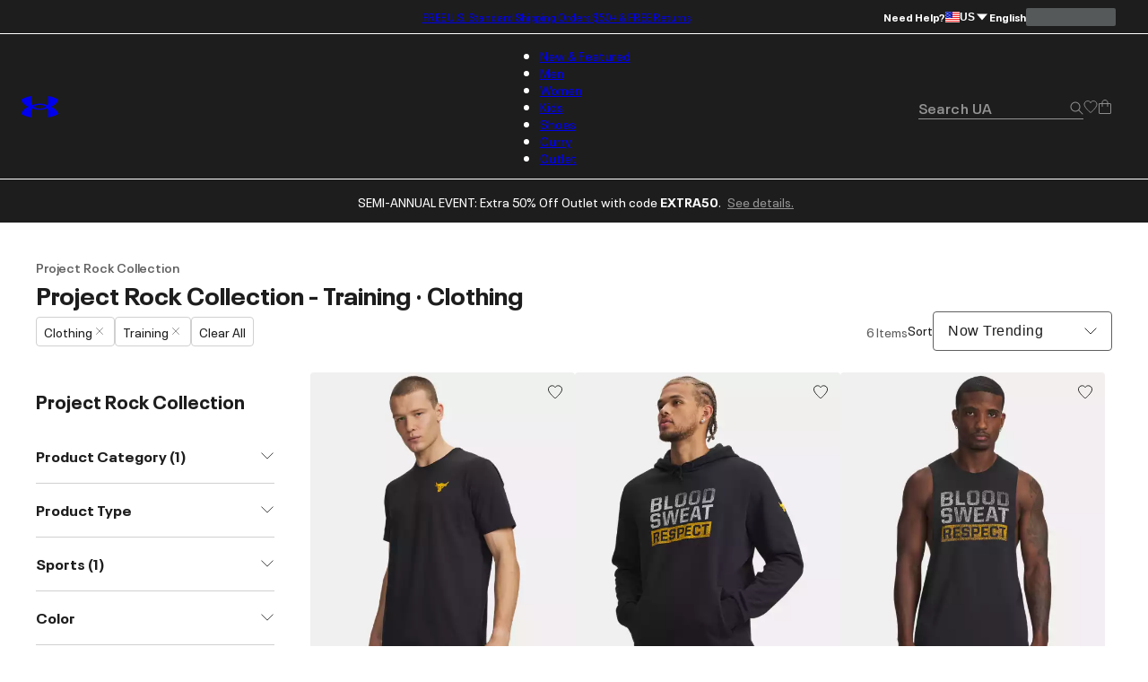

--- FILE ---
content_type: text/css; charset=utf-8
request_url: https://www.underarmour.com/_next/static/chunks/5d1f935906c6d32f.css
body_size: 12331
content:
.ReturnLabelHome-module-scss-module__Ndzf9G__container{max-width:var(--max-container-width);margin:var(--spacing-3md)auto var(--spacing-3xl)auto;padding:0 var(--spacing-xs)}.ReturnLabelHome-module-scss-module__Ndzf9G__container p{font-weight:var(--font-regular)}:is(.ReturnLabelHome-module-scss-module__Ndzf9G__container .test>strong,.ReturnLabelHome-module-scss-module__Ndzf9G__container .returnlabel>strong){font-family:var(--font-text);font-size:var(--font-size-body-large)}
:where([class*=font-]).Select-module-scss-module__HwIwSa__font-regular{font-weight:var(--font-regular)}:where([class*=font-]).Select-module-scss-module__HwIwSa__font-semibold{font-weight:var(--font-semibold)}:where([class*=font-]).Select-module-scss-module__HwIwSa__font-bold{font-weight:var(--font-bold)}:where([class*=font-]).Select-module-scss-module__HwIwSa__font-condensed-black{font-weight:var(--font-condensed-black)}.Select-module-scss-module__HwIwSa__select{--Select-block-count-local:var(--Select-block-count,6);--Select-base-padding-local:var(--Select-base-padding,16px);--Select-option-height-local:var(--Select-option-height,32px);--Select-icon-size-local:var(--Select-icon-size,14px);--Select-height-local:var(--Select-height,44px);--Select-text-color-local:var(--Select-text-color,#1d1d1d);--Select-background-color-local:var(--Select-background-color,#fff);--Select-icon-color-local:var(--Select-icon-color,#1d1d1d);--Select-default-color-local:var(--Select-default-color,#5f5f5f);--Select-active-color-local:var(--Select-active-color,#1d1d1d);--Select-active-background-color-local:var(--Select-active-background-color,#f0f0f0);--Select-error-color-local:var(--Select-error-color,#dc0019);--Select-border-width:1px;--Select-border-radius:4px;height:inherit;min-height:inherit;width:inherit;color:var(--Select-text-color-local);font-size:var(--font-size-body);display:inline-block;position:relative}.Select-module-scss-module__HwIwSa__select>button[type=button][role=combobox]{font-family:var(--font-default),sans-serif;box-sizing:border-box;width:100%;height:var(--Select-height);min-height:inherit;padding:calc(.5*var(--Select-base-padding-local))var(--Select-base-padding-local);border:var(--Select-border-width)solid var(--Select-default-color-local);border-radius:var(--Select-border-radius);cursor:pointer;text-align:left;color:inherit;background-color:var(--Select-background-color);font-family:var(--font-default),sans-serif;font-size:var(--font-size-h6);line-height:1.5;font-weight:var(--font-regular);letter-spacing:.5px;justify-content:space-between;align-items:center;display:inline-flex;position:relative}.Select-module-scss-module__HwIwSa__select>button[type=button][role=combobox][aria-invalid=true]{border-color:var(--Select-error-color-local)}.Select-module-scss-module__HwIwSa__select>button[type=button][role=combobox]:has(+[aria-invalid=true]){border-color:var(--Select-error-color-local)}.Select-module-scss-module__HwIwSa__select>button[type=button][role=combobox]>:first-child{text-overflow:ellipsis;white-space:nowrap;overflow:hidden}.Select-module-scss-module__HwIwSa__select>button[type=button][role=combobox]>svg[data-caret-icon]{width:var(--Select-icon-size-local);height:100%;color:var(--Select-icon-color-local);transform-origin:50%;transition:transform .25s ease-in-out;transform:rotate(180deg)}.Select-module-scss-module__HwIwSa__select>button[type=button][role=combobox]>svg[data-caret-icon]>line{stroke-width:8px}@media (hover:hover){.Select-module-scss-module__HwIwSa__select>button[type=button][role=combobox]:hover:where(:not(:disabled,:has(+[aria-invalid=true]))){border-color:var(--Select-active-color-local)}.Select-module-scss-module__HwIwSa__select>button[type=button][role=combobox]:hover:where(:not(:disabled,:has(+[aria-invalid=true])))>svg[data-caret-icon]{color:var(--Select-active-color-local)}}.Select-module-scss-module__HwIwSa__select>button[type=button][role=combobox]:disabled{cursor:default}.Select-module-scss-module__HwIwSa__select>button[type=button][role=combobox]:focus-visible{border-color:var(--Select-active-color-local);box-shadow:0 0 4px 2px var(--color-input-focus-shadow,#14a1ff);outline:none}.Select-module-scss-module__HwIwSa__select>button[type=button][role=combobox]:focus-visible>svg[data-caret-icon]{color:var(--Select-active-color-local)}.Select-module-scss-module__HwIwSa__select>button[type=button][role=combobox][aria-expanded=true]{border-color:var(--Select-active-color-local);border-bottom-right-radius:0;border-bottom-left-radius:0}.Select-module-scss-module__HwIwSa__select>button[type=button][role=combobox][aria-expanded=true]>svg[data-caret-icon]{color:var(--Select-active-color-local);transform:rotate(0)}.Select-module-scss-module__HwIwSa__select>button[type=button][role=combobox]+ul[role=listbox]{z-index:2;box-sizing:border-box;width:100%;max-height:calc(var(--Select-option-height-local)*var(--Select-block-count-local) + var(--Select-base-padding-local) + var(--Select-border-width)*2);padding:calc(.5*var(--Select-base-padding-local));border:var(--Select-border-width)solid var(--Select-active-color-local);border-radius:var(--Select-border-radius);background-color:var(--Select-background-color-local);border-top:0;border-top-left-radius:0;border-top-right-radius:0;margin:0;list-style:none;position:absolute;overflow:auto}.Select-module-scss-module__HwIwSa__select>button[type=button][role=combobox]+ul[role=listbox]>li[role=option]{font-family:var(--font-default),sans-serif;font-size:var(--font-size-body);line-height:1.5;font-weight:var(--font-regular);letter-spacing:0;justify-content:space-between;align-items:center;gap:var(--spacing-3xs);box-sizing:border-box;height:var(--Select-option-height-local);padding:calc(.5*var(--Select-base-padding-local));border-radius:var(--Select-border-radius);cursor:pointer;color:var(--Select-default-color-local);display:flex}.Select-module-scss-module__HwIwSa__select>button[type=button][role=combobox]+ul[role=listbox]>li[role=option]>svg{display:none}.Select-module-scss-module__HwIwSa__select>button[type=button][role=combobox]+ul[role=listbox]>li[role=option]>svg path{stroke-width:1px}.Select-module-scss-module__HwIwSa__select>button[type=button][role=combobox]+ul[role=listbox]>li[role=option][data-active=true]{color:var(--Select-active-color-local);background-color:var(--Select-active-background-color-local)}.Select-module-scss-module__HwIwSa__select>button[type=button][role=combobox]+ul[role=listbox]>li[role=option][aria-selected=true]{color:var(--Select-text-color-local);justify-content:space-between}.Select-module-scss-module__HwIwSa__select>button[type=button][role=combobox]+ul[role=listbox]>li[role=option][aria-selected=true] svg{display:block}.Select-module-scss-module__HwIwSa__select>button[type=button][role=combobox]+ul[role=listbox]>li[role=option][aria-disabled=true]{cursor:default;opacity:.6}.Select-module-scss-module__HwIwSa__select:has(fieldset)>button[type=button][role=combobox]{background-color:#0000;border:0}.Select-module-scss-module__HwIwSa__select:has(fieldset)>button[type=button][role=combobox][aria-invalid=true]~fieldset{border-color:var(--Select-error-color-local)}.Select-module-scss-module__HwIwSa__select:has(fieldset)>button[type=button][role=combobox]:has(+[aria-invalid=true])~fieldset{border-color:var(--Select-error-color-local)}@media (hover:hover){.Select-module-scss-module__HwIwSa__select:has(fieldset)>button[type=button][role=combobox]:hover:where(:not(:disabled,:has(+[aria-invalid=true])))~fieldset{border-color:var(--Select-active-color-local)}}.Select-module-scss-module__HwIwSa__select:has(fieldset)>button[type=button][role=combobox]:focus-visible~fieldset{border-color:var(--Select-active-color-local)}.Select-module-scss-module__HwIwSa__select:has(fieldset)>button[type=button][role=combobox][aria-expanded=true]~fieldset{border-color:var(--Select-active-color-local);border-bottom-right-radius:0;border-bottom-left-radius:0}.Select-module-scss-module__HwIwSa__select:has(fieldset) input[type=text][aria-invalid=true]+button~fieldset{border-color:var(--Select-error-color-local)}.Select-module-scss-module__HwIwSa__select:has(fieldset) input[type=text][aria-invalid=true]+button:hover~fieldset{border-color:var(--Select-error-color-local)}.Select-module-scss-module__HwIwSa__select:has(fieldset)>fieldset{pointer-events:none;box-sizing:border-box;width:100%;height:var(--Select-height);border-radius:var(--Select-border-radius);margin:0;padding:0;position:absolute;top:0;left:0;border:var(--Select-border-width)solid var(--Select-default-color-local)!important}.Select-module-scss-module__HwIwSa__select:has(fieldset)>fieldset legend{height:1px;font-size:var(--font-size-subtext);padding:0 var(--form-field-label-padding);margin-left:var(--form-field-label-offset);top:calc(-1*var(--spacing-2xs));position:relative}.Select-module-scss-module__HwIwSa__select .Select-module-scss-module__HwIwSa__untouched-label{color:var(--Select-default-color-local);font-size:var(--font-size-h6);font-weight:var(--font-regular)}.Select-module-scss-module__HwIwSa__select input[type=text]{opacity:0;z-index:-1;height:44px;position:absolute}.Select-module-scss-module__HwIwSa__select input[type=text][aria-invalid=true]+button,.Select-module-scss-module__HwIwSa__select input[type=text][aria-invalid=true]+button:hover{border-color:var(--Select-error-color-local)}
@keyframes DistanceDropdown-module-scss-module__BDm6ZG__fadeInOpacity{0%{opacity:.1}to{opacity:1}}@keyframes DistanceDropdown-module-scss-module__BDm6ZG__fadeInUp{0%{opacity:0;transform:translate3d(0,var(--spacing-sm),0)}to{opacity:1;transform:translate(0,0)}}.DistanceDropdown-module-scss-module__BDm6ZG__select-container{height:var(--button-height);width:var(--button-width);order:2;display:flex}.DistanceDropdown-module-scss-module__BDm6ZG__select-container>*{width:100%;height:100%}@media screen and (max-width:1023px){.DistanceDropdown-module-scss-module__BDm6ZG__select-container{width:calc(50% - var(--spacing-2xs));order:3}}
@keyframes PaymentForm-module-scss-module__ShfIPG__fadeInOpacity{0%{opacity:.1}to{opacity:1}}@keyframes PaymentForm-module-scss-module__ShfIPG__fadeInUp{0%{opacity:0;transform:translate3d(0,var(--spacing-sm),0)}to{opacity:1;transform:translate(0,0)}}.PaymentForm-module-scss-module__ShfIPG__payment-form .PaymentForm-module-scss-module__ShfIPG__loading-wrapper{margin-top:32px}.PaymentForm-module-scss-module__ShfIPG__payment-form fieldset{border:none;padding:0}.PaymentForm-module-scss-module__ShfIPG__payment-form .PaymentForm-module-scss-module__ShfIPG__form-row{gap:var(--spacing-xs);margin-bottom:20px;display:flex}@media screen and (max-width:1023px){.PaymentForm-module-scss-module__ShfIPG__payment-form .PaymentForm-module-scss-module__ShfIPG__form-row{flex-direction:column}}.PaymentForm-module-scss-module__ShfIPG__payment-form .PaymentForm-module-scss-module__ShfIPG__form-row>*{flex:1}@media screen and (max-width:1023px){.PaymentForm-module-scss-module__ShfIPG__payment-form .PaymentForm-module-scss-module__ShfIPG__form-row>*{margin-bottom:2px}}.PaymentForm-module-scss-module__ShfIPG__payment-form .PaymentForm-module-scss-module__ShfIPG__form-row input,.PaymentForm-module-scss-module__ShfIPG__payment-form .PaymentForm-module-scss-module__ShfIPG__form-row select{width:100%}.PaymentForm-module-scss-module__ShfIPG__payment-form .PaymentForm-module-scss-module__ShfIPG__outlined-input{border:1px solid var(--color-grey-3);border-radius:4px;flex:1;justify-content:center;min-height:44px;padding:0 14px;display:flex;position:relative}.PaymentForm-module-scss-module__ShfIPG__payment-form .PaymentForm-module-scss-module__ShfIPG__outlined-input input{border:none;outline:none;margin:1px}.PaymentForm-module-scss-module__ShfIPG__payment-form .PaymentForm-module-scss-module__ShfIPG__outlined-input__error{border-color:var(--color-red)}.PaymentForm-module-scss-module__ShfIPG__payment-form .PaymentForm-module-scss-module__ShfIPG__outlined-input__error:focus-within{outline:none}.PaymentForm-module-scss-module__ShfIPG__payment-form .PaymentForm-module-scss-module__ShfIPG__outlined-input__error label{color:var(--color-red)}.PaymentForm-module-scss-module__ShfIPG__payment-form .PaymentForm-module-scss-module__ShfIPG__outlined-input:focus-within{outline:1px solid var(--color-nav-background);outline-offset:-1px}.PaymentForm-module-scss-module__ShfIPG__payment-form .PaymentForm-module-scss-module__ShfIPG__outlined-input label{background-color:var(--color-white);top:0;left:var(--spacing-xs)-var(--spacing-3xs);font-size:var(--font-size-subtext);line-height:1.66667;font-weight:var(--font-semibold);padding:0 var(--spacing-3xs);position:absolute;transform:translateY(-50%)}.PaymentForm-module-scss-module__ShfIPG__payment-form h3{font-size:var(--font-size-h6);line-height:1.5;font-weight:var(--font-semibold);letter-spacing:.5px;margin:var(--spacing-sm)0 var(--spacing-2xs)0}@media screen and (max-width:1023px){.PaymentForm-module-scss-module__ShfIPG__payment-form h3{font-size:var(--font-size-body);line-height:1.71429;font-weight:var(--font-bold);letter-spacing:0;margin-top:var(--spacing-xs);line-height:1.71429}}.PaymentForm-module-scss-module__ShfIPG__checkout-error{padding:var(--spacing-xs);background-color:var(--color-grey-2);color:var(--color-red);border-radius:3px;display:flex}.PaymentForm-module-scss-module__ShfIPG__checkout-error svg{margin-right:var(--spacing-xs);flex-shrink:0}.PaymentForm-module-scss-module__ShfIPG__checkout-error svg circle{fill:#0000}.PaymentForm-module-scss-module__ShfIPG__payment-methods-wrapper{padding-bottom:var(--spacing-lg);border-bottom:1px solid var(--color-grey-3);display:flex}@media screen and (max-width:1023px){.PaymentForm-module-scss-module__ShfIPG__payment-methods-wrapper{padding-bottom:var(--spacing-sm);display:block}}.PaymentForm-module-scss-module__ShfIPG__payment-methods-wrapper .PaymentForm-module-scss-module__ShfIPG__credit-card-form,.PaymentForm-module-scss-module__ShfIPG__payment-methods-wrapper .PaymentForm-module-scss-module__ShfIPG__payment-form{padding:var(--spacing-xs)0}@media screen and (max-width:1023px){.PaymentForm-module-scss-module__ShfIPG__payment-methods-wrapper .PaymentForm-module-scss-module__ShfIPG__credit-card-form,.PaymentForm-module-scss-module__ShfIPG__payment-methods-wrapper .PaymentForm-module-scss-module__ShfIPG__payment-form{padding:0}.PaymentForm-module-scss-module__ShfIPG__payment-methods-wrapper .PaymentForm-module-scss-module__ShfIPG__credit-card-form{margin:0}}.PaymentForm-module-scss-module__ShfIPG__payment-methods-wrapper .PaymentForm-module-scss-module__ShfIPG__payment-method-form{margin-left:var(--spacing-md);margin-top:var(--spacing-sm);flex:1}@media screen and (max-width:1023px){.PaymentForm-module-scss-module__ShfIPG__payment-methods-wrapper .PaymentForm-module-scss-module__ShfIPG__payment-method-form{margin:0}}.PaymentForm-module-scss-module__ShfIPG__payment-methods-wrapper .PaymentForm-module-scss-module__ShfIPG__payment-method_heading-mobile{display:none}@media screen and (max-width:1023px){.PaymentForm-module-scss-module__ShfIPG__payment-methods-wrapper .PaymentForm-module-scss-module__ShfIPG__payment-method_heading-mobile{display:block}.PaymentForm-module-scss-module__ShfIPG__payment-methods-wrapper .PaymentForm-module-scss-module__ShfIPG__payment-method_body{margin-top:var(--spacing-sm)}}.PaymentForm-module-scss-module__ShfIPG__payment-methods-wrapper .PaymentForm-module-scss-module__ShfIPG__payment-method .PaymentForm-module-scss-module__ShfIPG__credit-card-icons-label{flex-direction:row;display:flex}.PaymentForm-module-scss-module__ShfIPG__payment-methods-wrapper .PaymentForm-module-scss-module__ShfIPG__radio-item{margin-top:var(--spacing-xs)}.PaymentForm-module-scss-module__ShfIPG__payment-methods-wrapper .PaymentForm-module-scss-module__ShfIPG__radio-item--mobile{margin:var(--spacing-xs)0 var(--spacing-sm)0}.PaymentForm-module-scss-module__ShfIPG__payment-methods-wrapper .PaymentForm-module-scss-module__ShfIPG__radio-item--mobile>span{justify-content:space-between;width:100%;display:flex}.PaymentForm-module-scss-module__ShfIPG__payment-methods-wrapper .PaymentForm-module-scss-module__ShfIPG__klarna{flex:1;display:flex}.PaymentForm-module-scss-module__ShfIPG__payment-methods-wrapper iframe{border:none}.PaymentForm-module-scss-module__ShfIPG__payment-methods-wrapper [role=alert]{color:var(--color-red);margin-top:var(--spacing-2xs);margin-bottom:2px;font-size:12px}.PaymentForm-module-scss-module__ShfIPG__payment-methods-wrapper .PaymentForm-module-scss-module__ShfIPG__payment-method[aria-hidden=true],.PaymentForm-module-scss-module__ShfIPG__payment-methods-wrapper .PaymentForm-module-scss-module__ShfIPG__payment-form[aria-hidden=true]{display:none}.PaymentForm-module-scss-module__ShfIPG__payment-methods-wrapper .PaymentForm-module-scss-module__ShfIPG__checkbox-address-container{flex-direction:column;align-items:flex-start;display:flex}.PaymentForm-module-scss-module__ShfIPG__payment-methods-wrapper .PaymentForm-module-scss-module__ShfIPG__billing-country-input{width:208px}@media screen and (max-width:1023px){.PaymentForm-module-scss-module__ShfIPG__payment-methods-wrapper .PaymentForm-module-scss-module__ShfIPG__billing-country-input{width:100%}}.PaymentForm-module-scss-module__ShfIPG__paymetric-iframe{--paymetric-iframe-min-height:275px;height:calc(var(--paymetric-iframe-height,var(--paymetric-iframe-min-height)) + 25px);min-height:calc(var(--paymetric-iframe-min-height) + 25px);padding:0 0 0 var(--spacing-xs);width:100%}@media screen and (min-width:768px){.PaymentForm-module-scss-module__ShfIPG__paymetric-iframe{padding:0}}.PaymentForm-module-scss-module__ShfIPG__button-wrapper{flex-direction:row;justify-content:flex-end;display:flex;overflow:visible}.PaymentForm-module-scss-module__ShfIPG__button-wrapper>div button{width:230px;position:relative}@media screen and (max-width:1023px){.PaymentForm-module-scss-module__ShfIPG__button-wrapper>div{bottom:var(--safe-margin-bottom);background-color:var(--color-white);z-index:2;width:100%;padding:16px 24px;position:fixed;left:0;box-shadow:0 2px 10px #0003}.PaymentForm-module-scss-module__ShfIPG__button-wrapper>div button{width:100%;height:55px;margin-top:0}}.PaymentForm-module-scss-module__ShfIPG__button-wrapper .PaymentForm-module-scss-module__ShfIPG__third-party-ctas{text-align:center}@media screen and (min-width:1024px){.PaymentForm-module-scss-module__ShfIPG__button-wrapper .PaymentForm-module-scss-module__ShfIPG__third-party-ctas{width:230px;margin-top:var(--spacing-sm)}}@media screen and (max-width:1023px){.PaymentForm-module-scss-module__ShfIPG__button-wrapper .PaymentForm-module-scss-module__ShfIPG__third-party-ctas{width:100%}}.PaymentForm-module-scss-module__ShfIPG__heading-row{margin-bottom:var(--spacing-2xs);justify-content:space-between;align-items:flex-end;display:flex}.PaymentForm-module-scss-module__ShfIPG__heading-row .PaymentForm-module-scss-module__ShfIPG__billing-firstline{margin:var(--spacing-md)0 28px;justify-content:center;display:flex}@media screen and (max-width:1023px){.PaymentForm-module-scss-module__ShfIPG__heading-row .PaymentForm-module-scss-module__ShfIPG__billing-firstline{flex-direction:column;gap:24px}}.PaymentForm-module-scss-module__ShfIPG__heading-row .PaymentForm-module-scss-module__ShfIPG__billing-firstline h3{margin:0 100px 0 0}@media screen and (max-width:1023px){.PaymentForm-module-scss-module__ShfIPG__heading-row .PaymentForm-module-scss-module__ShfIPG__billing-firstline h3{margin:0}}.PaymentForm-module-scss-module__ShfIPG__heading-row .PaymentForm-module-scss-module__ShfIPG__billing-firstline h3 .PaymentForm-module-scss-module__ShfIPG__checkbox label{align-items:center}.PaymentForm-module-scss-module__ShfIPG__heading-row h3{font-size:var(--font-size-h6);line-height:1.5;font-weight:var(--font-semibold);letter-spacing:.5px;margin-bottom:28px}@media screen and (max-width:1023px){.PaymentForm-module-scss-module__ShfIPG__heading-row h3{font-size:var(--font-size-body)}}.PaymentForm-module-scss-module__ShfIPG__heading-row .PaymentForm-module-scss-module__ShfIPG__required-fields{font-size:.6875rem;font-weight:var(--font-semibold);color:var(--color-grey-5)}.PaymentForm-module-scss-module__ShfIPG__saved-addresses{align-items:flex-start;gap:var(--spacing-sm);margin-bottom:var(--spacing-sm);--min-address-card-height:156px;grid-template-columns:1fr 1fr;align-items:stretch;padding:0;list-style-type:none;display:grid}@media screen and (max-width:1023px){.PaymentForm-module-scss-module__ShfIPG__saved-addresses{gap:var(--spacing-3xs);flex-wrap:nowrap;display:flex;overflow:scroll hidden}}.PaymentForm-module-scss-module__ShfIPG__saved-addresses .PaymentForm-module-scss-module__ShfIPG__address-card{text-align:unset;color:unset;background:0 0;text-decoration:none}@media screen and (max-width:1023px){.PaymentForm-module-scss-module__ShfIPG__saved-addresses .PaymentForm-module-scss-module__ShfIPG__address-card{width:13.3125rem;min-width:13.3125rem;min-height:var(--min-address-card-height);margin-right:1rem;padding:1rem 1.875rem 1rem 1.5rem}.PaymentForm-module-scss-module__ShfIPG__saved-addresses{max-width:calc(100vw - var(--spacing-md));overflow:scroll hidden}}.PaymentForm-module-scss-module__ShfIPG__edit-shipping-address.PaymentForm-module-scss-module__ShfIPG__new-shipping-address__hidden{display:none}.PaymentForm-module-scss-module__ShfIPG__terms.PaymentForm-module-scss-module__ShfIPG__terms.PaymentForm-module-scss-module__ShfIPG__terms{align-items:center;gap:var(--spacing-2xs);margin-top:var(--spacing-xs);display:flex}@media screen and (min-width:1024px){.PaymentForm-module-scss-module__ShfIPG__terms.PaymentForm-module-scss-module__ShfIPG__terms.PaymentForm-module-scss-module__ShfIPG__terms{display:none}}.PaymentForm-module-scss-module__ShfIPG__terms.PaymentForm-module-scss-module__ShfIPG__terms.PaymentForm-module-scss-module__ShfIPG__terms>*{margin:0}.PaymentForm-module-scss-module__ShfIPG__guest-billing-address{margin:var(--spacing-sm)0 0 var(--spacing-md);flex-direction:column;display:flex}.PaymentForm-module-scss-module__ShfIPG__guest-billing-address span{font-size:var(--font-size-subtext);word-break:break-word;word-wrap:break-word}.PaymentForm-module-scss-module__ShfIPG__billing-section-wrapper.PaymentForm-module-scss-module__ShfIPG__enhanced-checkout{margin-bottom:var(--spacing-lg)}.PaymentForm-module-scss-module__ShfIPG__billing-section-wrapper.PaymentForm-module-scss-module__ShfIPG__enhanced-checkout fieldset{margin:0}.PaymentForm-module-scss-module__ShfIPG__billing-section-wrapper.PaymentForm-module-scss-module__ShfIPG__enhanced-checkout .PaymentForm-module-scss-module__ShfIPG__heading-row{margin-bottom:0}.PaymentForm-module-scss-module__ShfIPG__billing-section-wrapper.PaymentForm-module-scss-module__ShfIPG__enhanced-checkout .PaymentForm-module-scss-module__ShfIPG__billing-firstline{gap:var(--spacing-xs);margin:var(--spacing-md)0 0;flex-direction:column;display:flex}.PaymentForm-module-scss-module__ShfIPG__billing-section-wrapper.PaymentForm-module-scss-module__ShfIPG__enhanced-checkout .PaymentForm-module-scss-module__ShfIPG__billing-firstline h3{font-size:var(--font-size-h5);line-height:1.33333;font-weight:var(--font-bold);letter-spacing:.5px}@media screen and (max-width:1023px){.PaymentForm-module-scss-module__ShfIPG__billing-section-wrapper.PaymentForm-module-scss-module__ShfIPG__enhanced-checkout .PaymentForm-module-scss-module__ShfIPG__billing-firstline h3{font-size:1.25rem}}.PaymentForm-module-scss-module__ShfIPG__billing-section-wrapper.PaymentForm-module-scss-module__ShfIPG__enhanced-checkout .PaymentForm-module-scss-module__ShfIPG__edit-shipping-address{margin:var(--spacing-xs)0}.PaymentForm-module-scss-module__ShfIPG__billing-section-wrapper.PaymentForm-module-scss-module__ShfIPG__enhanced-checkout .PaymentForm-module-scss-module__ShfIPG__saved-addresses-options{gap:var(--spacing-xs);margin:var(--spacing-sm)0;flex-direction:column;display:flex}.PaymentForm-module-scss-module__ShfIPG__billing-section-wrapper.PaymentForm-module-scss-module__ShfIPG__enhanced-checkout .PaymentForm-module-scss-module__ShfIPG__saved-addresses-options .PaymentForm-module-scss-module__ShfIPG__address-row{gap:var(--spacing-2xs)}.PaymentForm-module-scss-module__ShfIPG__billing-section-wrapper.PaymentForm-module-scss-module__ShfIPG__enhanced-checkout .PaymentForm-module-scss-module__ShfIPG__saved-addresses-options .PaymentForm-module-scss-module__ShfIPG__address-row>p{padding-right:var(--spacing-2xs);display:inline}@media screen and (max-width:1023px){.PaymentForm-module-scss-module__ShfIPG__billing-section-wrapper.PaymentForm-module-scss-module__ShfIPG__enhanced-checkout .PaymentForm-module-scss-module__ShfIPG__saved-addresses-options .PaymentForm-module-scss-module__ShfIPG__address-row{font-size:var(--font-size-body);line-height:1.71429;font-weight:var(--font-regular);letter-spacing:0;flex-direction:column;flex-grow:1;gap:0;display:flex}}.PaymentForm-module-scss-module__ShfIPG__billing-section-wrapper.PaymentForm-module-scss-module__ShfIPG__enhanced-checkout .PaymentForm-module-scss-module__ShfIPG__saved-addresses-options .PaymentForm-module-scss-module__ShfIPG__address-row .PaymentForm-module-scss-module__ShfIPG__address-name{font-weight:var(--font-bold)}.PaymentForm-module-scss-module__ShfIPG__billing-section-wrapper.PaymentForm-module-scss-module__ShfIPG__enhanced-checkout .PaymentForm-module-scss-module__ShfIPG__saved-addresses-options .PaymentForm-module-scss-module__ShfIPG__address-row .PaymentForm-module-scss-module__ShfIPG__address-full-name{font-weight:var(--font-bold);margin-right:var(--spacing-2xs)}@media screen and (max-width:1023px){.PaymentForm-module-scss-module__ShfIPG__billing-section-wrapper.PaymentForm-module-scss-module__ShfIPG__enhanced-checkout .PaymentForm-module-scss-module__ShfIPG__saved-addresses-options .PaymentForm-module-scss-module__ShfIPG__address-row .PaymentForm-module-scss-module__ShfIPG__address{flex-direction:column;align-self:flex-start;display:flex}}.PaymentForm-module-scss-module__ShfIPG__billing-section-wrapper.PaymentForm-module-scss-module__ShfIPG__enhanced-checkout .PaymentForm-module-scss-module__ShfIPG__saved-addresses-options .PaymentForm-module-scss-module__ShfIPG__single-address-option input{clip-path:inset(50%);white-space:nowrap;border:0;width:1px;height:1px;margin:0;padding:0;position:absolute;overflow:hidden}.PaymentForm-module-scss-module__ShfIPG__billing-section-wrapper.PaymentForm-module-scss-module__ShfIPG__enhanced-checkout .PaymentForm-module-scss-module__ShfIPG__saved-addresses-options .PaymentForm-module-scss-module__ShfIPG__single-address-option .PaymentForm-module-scss-module__ShfIPG__address-row{align-items:flex-start}.PaymentForm-module-scss-module__ShfIPG__billing-section-wrapper.PaymentForm-module-scss-module__ShfIPG__enhanced-checkout .PaymentForm-module-scss-module__ShfIPG__saved-addresses-options .PaymentForm-module-scss-module__ShfIPG__single-address-option .PaymentForm-module-scss-module__ShfIPG__address-row>div{flex-direction:column}.PaymentForm-module-scss-module__ShfIPG__billing-section-wrapper.PaymentForm-module-scss-module__ShfIPG__enhanced-checkout .PaymentForm-module-scss-module__ShfIPG__add-billing-btn{color:var(--color-grey-5);font-size:var(--font-size-h6);line-height:1.5;font-weight:var(--font-semibold);letter-spacing:.5px;align-items:center;display:flex}.PaymentForm-module-scss-module__ShfIPG__billing-section-wrapper.PaymentForm-module-scss-module__ShfIPG__enhanced-checkout .PaymentForm-module-scss-module__ShfIPG__add-billing-btn svg{margin-right:var(--spacing-2xs)}.PaymentForm-module-scss-module__ShfIPG__billing-section-wrapper.PaymentForm-module-scss-module__ShfIPG__enhanced-checkout .PaymentForm-module-scss-module__ShfIPG__add-billing-btn:hover{color:var(--color-black)}@media screen and (max-width:1023px){.PaymentForm-module-scss-module__ShfIPG__billing-section-wrapper.PaymentForm-module-scss-module__ShfIPG__enhanced-checkout .PaymentForm-module-scss-module__ShfIPG__add-billing-btn{font-size:var(--font-size-body);line-height:1.71429;font-weight:var(--font-semibold);letter-spacing:0}}form.PaymentForm-module-scss-module__ShfIPG__csr{width:334px}form.PaymentForm-module-scss-module__ShfIPG__csr .PaymentForm-module-scss-module__ShfIPG__form-group{margin:0 0 var(--field-row-spacing);flex-basis:100%;justify-content:space-between;align-items:flex-start;display:flex}form.PaymentForm-module-scss-module__ShfIPG__csr .PaymentForm-module-scss-module__ShfIPG__form-group input,form.PaymentForm-module-scss-module__ShfIPG__csr .PaymentForm-module-scss-module__ShfIPG__form-group div[data-select=true]{width:100%}form.PaymentForm-module-scss-module__ShfIPG__csr .PaymentForm-module-scss-module__ShfIPG__form-group div[data-select=true] div[role=alert]{display:none}@media screen and (min-width:768px){form.PaymentForm-module-scss-module__ShfIPG__csr .PaymentForm-module-scss-module__ShfIPG__form-group{flex-basis:calc(50% - var(--spacing-xs)/2)}}
@keyframes SizeLikeMineModal-module-scss-module__tlQa1a__fadeInOpacity{0%{opacity:.1}to{opacity:1}}@keyframes SizeLikeMineModal-module-scss-module__tlQa1a__fadeInUp{0%{opacity:0;transform:translate3d(0,var(--spacing-sm),0)}to{opacity:1;transform:translate(0,0)}}dialog.SizeLikeMineModal-module-scss-module__tlQa1a__size-like-mine-dialog h3[data-dialog-title]{font-family:var(--font-extended)}dialog.SizeLikeMineModal-module-scss-module__tlQa1a__size-like-mine-dialog .SizeLikeMineModal-module-scss-module__tlQa1a__size-like-mine-dialog-content{justify-self:start;gap:var(--spacing-xs);flex-direction:column;display:flex}dialog.SizeLikeMineModal-module-scss-module__tlQa1a__size-like-mine-dialog .SizeLikeMineModal-module-scss-module__tlQa1a__size-like-mine-dialog-content .SizeLikeMineModal-module-scss-module__tlQa1a__size-like-mine-button{gap:var(--spacing-xs);cursor:pointer;text-align:left;width:100%;font-family:inherit;font-size:inherit;color:var(--color-primary-text);background:0 0;border:none;padding:0;text-decoration:none;display:flex}dialog.SizeLikeMineModal-module-scss-module__tlQa1a__size-like-mine-dialog .SizeLikeMineModal-module-scss-module__tlQa1a__size-like-mine-dialog-content .SizeLikeMineModal-module-scss-module__tlQa1a__size-like-mine-button>div:first-of-type{background-color:var(--color-grey-2);width:108px;display:flex}dialog.SizeLikeMineModal-module-scss-module__tlQa1a__size-like-mine-dialog .SizeLikeMineModal-module-scss-module__tlQa1a__size-like-mine-dialog-content .SizeLikeMineModal-module-scss-module__tlQa1a__size-like-mine-button>div:first-of-type img{opacity:.75}dialog.SizeLikeMineModal-module-scss-module__tlQa1a__size-like-mine-dialog .SizeLikeMineModal-module-scss-module__tlQa1a__size-like-mine-dialog-content .SizeLikeMineModal-module-scss-module__tlQa1a__size-like-mine-button.SizeLikeMineModal-module-scss-module__tlQa1a__size-like-mine-button-active div>img,dialog.SizeLikeMineModal-module-scss-module__tlQa1a__size-like-mine-dialog .SizeLikeMineModal-module-scss-module__tlQa1a__size-like-mine-dialog-content .SizeLikeMineModal-module-scss-module__tlQa1a__size-like-mine-button:hover div>img{opacity:1}dialog.SizeLikeMineModal-module-scss-module__tlQa1a__size-like-mine-dialog .SizeLikeMineModal-module-scss-module__tlQa1a__size-like-mine-dialog-content .SizeLikeMineModal-module-scss-module__tlQa1a__size-like-mine-button>div:last-of-type{gap:var(--spacing-xs);width:100%;font-size:var(--font-size-h6);line-height:1.5;font-weight:var(--font-regular);letter-spacing:.5px;flex-direction:column;display:flex}dialog.SizeLikeMineModal-module-scss-module__tlQa1a__size-like-mine-dialog .SizeLikeMineModal-module-scss-module__tlQa1a__size-like-mine-dialog-content .SizeLikeMineModal-module-scss-module__tlQa1a__size-like-mine-button>div:last-of-type>div{align-items:center;gap:var(--spacing-xs);font-weight:var(--font-bold);display:flex}dialog.SizeLikeMineModal-module-scss-module__tlQa1a__size-like-mine-dialog .SizeLikeMineModal-module-scss-module__tlQa1a__size-like-mine-dialog-content .SizeLikeMineModal-module-scss-module__tlQa1a__size-like-mine-button>div:last-of-type>span{letter-spacing:0}
@keyframes GiftcardPayment-module-scss-module__yDmQJq__fadeInOpacity{0%{opacity:.1}to{opacity:1}}@keyframes GiftcardPayment-module-scss-module__yDmQJq__fadeInUp{0%{opacity:0;transform:translate3d(0,var(--spacing-sm),0)}to{opacity:1;transform:translate(0,0)}}.GiftcardPayment-module-scss-module__yDmQJq__gc-payment{border-bottom:1px solid var(--color-grey-3);padding:var(--spacing-md)0;display:flex;position:relative}.GiftcardPayment-module-scss-module__yDmQJq__gc-payment .GiftcardPayment-module-scss-module__yDmQJq__loading-wrapper{margin-top:32px}.GiftcardPayment-module-scss-module__yDmQJq__gc-payment fieldset{border:none;padding:0}.GiftcardPayment-module-scss-module__yDmQJq__gc-payment .GiftcardPayment-module-scss-module__yDmQJq__form-row{gap:var(--spacing-xs);margin-bottom:20px;display:flex}@media screen and (max-width:1023px){.GiftcardPayment-module-scss-module__yDmQJq__gc-payment .GiftcardPayment-module-scss-module__yDmQJq__form-row{flex-direction:column}}.GiftcardPayment-module-scss-module__yDmQJq__gc-payment .GiftcardPayment-module-scss-module__yDmQJq__form-row>*{flex:1}@media screen and (max-width:1023px){.GiftcardPayment-module-scss-module__yDmQJq__gc-payment .GiftcardPayment-module-scss-module__yDmQJq__form-row>*{margin-bottom:2px}}.GiftcardPayment-module-scss-module__yDmQJq__gc-payment .GiftcardPayment-module-scss-module__yDmQJq__form-row input,.GiftcardPayment-module-scss-module__yDmQJq__gc-payment .GiftcardPayment-module-scss-module__yDmQJq__form-row select{width:100%}.GiftcardPayment-module-scss-module__yDmQJq__gc-payment .GiftcardPayment-module-scss-module__yDmQJq__outlined-input{border:1px solid var(--color-grey-3);border-radius:4px;flex:1;justify-content:center;min-height:44px;padding:0 14px;display:flex;position:relative}.GiftcardPayment-module-scss-module__yDmQJq__gc-payment .GiftcardPayment-module-scss-module__yDmQJq__outlined-input input{border:none;outline:none;margin:1px}.GiftcardPayment-module-scss-module__yDmQJq__gc-payment .GiftcardPayment-module-scss-module__yDmQJq__outlined-input__error{border-color:var(--color-red)}.GiftcardPayment-module-scss-module__yDmQJq__gc-payment .GiftcardPayment-module-scss-module__yDmQJq__outlined-input__error:focus-within{outline:none}.GiftcardPayment-module-scss-module__yDmQJq__gc-payment .GiftcardPayment-module-scss-module__yDmQJq__outlined-input__error label{color:var(--color-red)}.GiftcardPayment-module-scss-module__yDmQJq__gc-payment .GiftcardPayment-module-scss-module__yDmQJq__outlined-input:focus-within{outline:1px solid var(--color-nav-background);outline-offset:-1px}.GiftcardPayment-module-scss-module__yDmQJq__gc-payment .GiftcardPayment-module-scss-module__yDmQJq__outlined-input label{background-color:var(--color-white);top:0;left:var(--spacing-xs)-var(--spacing-3xs);font-size:var(--font-size-subtext);line-height:1.66667;font-weight:var(--font-semibold);padding:0 var(--spacing-3xs);position:absolute;transform:translateY(-50%)}.GiftcardPayment-module-scss-module__yDmQJq__gc-payment h3{font-size:var(--font-size-h6);line-height:1.5;font-weight:var(--font-semibold);letter-spacing:.5px;margin:var(--spacing-sm)0 var(--spacing-2xs)0}@media screen and (max-width:1023px){.GiftcardPayment-module-scss-module__yDmQJq__gc-payment h3{font-size:var(--font-size-body);line-height:1.71429;font-weight:var(--font-bold);letter-spacing:0;margin-top:var(--spacing-xs);line-height:1.71429}}.GiftcardPayment-module-scss-module__yDmQJq__gc-payment .GiftcardPayment-module-scss-module__yDmQJq__loader-container{background-color:var(--color-white);opacity:.5;z-index:1;justify-content:center;align-items:center;width:100%;height:100%;display:flex;position:absolute;top:0;left:0}@media screen and (max-width:1023px){.GiftcardPayment-module-scss-module__yDmQJq__gc-payment{padding:var(--spacing-md)0 var(--spacing-xs)0;flex-direction:column}}.GiftcardPayment-module-scss-module__yDmQJq__gc-payment_title{font-size:var(--font-size-h6);line-height:1.5;font-weight:var(--font-semibold);letter-spacing:.5px;line-height:1}.GiftcardPayment-module-scss-module__yDmQJq__gc-payment_form{margin-left:var(--spacing-sm);flex:1}@media screen and (max-width:1023px){.GiftcardPayment-module-scss-module__yDmQJq__gc-payment_form{margin-left:0}}.GiftcardPayment-module-scss-module__yDmQJq__gc-payment_form-checkbox{display:flex}@media screen and (max-width:1023px){.GiftcardPayment-module-scss-module__yDmQJq__gc-payment_form-checkbox{padding:var(--spacing-xs)0}.GiftcardPayment-module-scss-module__yDmQJq__gc-payment_form-checkbox label>span{font-size:var(--font-size-body);line-height:1.71429;font-weight:var(--font-regular);letter-spacing:0}}.GiftcardPayment-module-scss-module__yDmQJq__gc-payment_form-checkbox .form-field{width:auto}.GiftcardPayment-module-scss-module__yDmQJq__gc-payment_form-checkbox label{font-size:var(--font-size-body);line-height:1.71429;font-weight:var(--font-regular);letter-spacing:0}.GiftcardPayment-module-scss-module__yDmQJq__gc-payment_form-checkbox .GiftcardPayment-module-scss-module__yDmQJq__gc-ua-logo{border:1px solid var(--color-ghost-option);height:var(--spacing-xs);padding:0 5px;display:inline-flex}.GiftcardPayment-module-scss-module__yDmQJq__gc-payment_form-container .GiftcardPayment-module-scss-module__yDmQJq__gc-node{font-size:.8125rem}.GiftcardPayment-module-scss-module__yDmQJq__gc-payment_form-container .GiftcardPayment-module-scss-module__yDmQJq__gc-node-details{margin-top:var(--spacing-xs);display:flex}@media screen and (max-width:1023px){.GiftcardPayment-module-scss-module__yDmQJq__gc-payment_form-container .GiftcardPayment-module-scss-module__yDmQJq__gc-node-details{margin-left:var(--spacing-md);flex-direction:column}}.GiftcardPayment-module-scss-module__yDmQJq__gc-payment_form-container .GiftcardPayment-module-scss-module__yDmQJq__gc-node-details .GiftcardPayment-module-scss-module__yDmQJq__gc-num-pin{color:var(--color-secondary-text);flex:1;line-height:.5;display:flex}.GiftcardPayment-module-scss-module__yDmQJq__gc-payment_form-container .GiftcardPayment-module-scss-module__yDmQJq__gc-node-details .GiftcardPayment-module-scss-module__yDmQJq__gc-num-pin p:first-child{font-weight:var(--font-bold);color:var(--color-primary-text)}@media screen and (max-width:1023px){.GiftcardPayment-module-scss-module__yDmQJq__gc-payment_form-container .GiftcardPayment-module-scss-module__yDmQJq__gc-node-details .GiftcardPayment-module-scss-module__yDmQJq__gc-num-pin .GiftcardPayment-module-scss-module__yDmQJq__gc-number{flex:4}}.GiftcardPayment-module-scss-module__yDmQJq__gc-payment_form-container .GiftcardPayment-module-scss-module__yDmQJq__gc-node-details .GiftcardPayment-module-scss-module__yDmQJq__gc-num-pin .GiftcardPayment-module-scss-module__yDmQJq__gc-pin{color:var(--color-primary-text);font-weight:var(--font-bold);margin-left:var(--spacing-md)}@media screen and (max-width:1023px){.GiftcardPayment-module-scss-module__yDmQJq__gc-payment_form-container .GiftcardPayment-module-scss-module__yDmQJq__gc-node-details .GiftcardPayment-module-scss-module__yDmQJq__gc-num-pin .GiftcardPayment-module-scss-module__yDmQJq__gc-pin{flex:1}}.GiftcardPayment-module-scss-module__yDmQJq__gc-payment_form-container .GiftcardPayment-module-scss-module__yDmQJq__gc-node-details .GiftcardPayment-module-scss-module__yDmQJq__gc-remove-btn{font-size:var(--font-size-subtext);line-height:1.66667;font-weight:var(--font-bold);letter-spacing:0;color:var(--color-secondary-text);cursor:pointer;background-color:var(--color-white);border:none}@media screen and (max-width:1023px){.GiftcardPayment-module-scss-module__yDmQJq__gc-payment_form-container .GiftcardPayment-module-scss-module__yDmQJq__gc-node-details .GiftcardPayment-module-scss-module__yDmQJq__gc-remove-btn{width:fit-content;margin-top:var(--spacing-2xs);padding:0}}.GiftcardPayment-module-scss-module__yDmQJq__gc-payment_form-container .GiftcardPayment-module-scss-module__yDmQJq__gc-node label{line-height:1.2}.GiftcardPayment-module-scss-module__yDmQJq__gc-payment_form-container .GiftcardPayment-module-scss-module__yDmQJq__gc-node fieldset{gap:var(--spacing-xs);margin:0 0 20px;display:flex}@media screen and (max-width:767px){.GiftcardPayment-module-scss-module__yDmQJq__gc-payment_form-container .GiftcardPayment-module-scss-module__yDmQJq__gc-node fieldset{flex-direction:column}}.GiftcardPayment-module-scss-module__yDmQJq__gc-payment_form-container .GiftcardPayment-module-scss-module__yDmQJq__gc-node.GiftcardPayment-module-scss-module__yDmQJq__enhanced-checkout .GiftcardPayment-module-scss-module__yDmQJq__gc-node-details{margin:var(--spacing-xs)0;display:flex}@media screen and (max-width:767px){.GiftcardPayment-module-scss-module__yDmQJq__gc-payment_form-container .GiftcardPayment-module-scss-module__yDmQJq__gc-node.GiftcardPayment-module-scss-module__yDmQJq__enhanced-checkout .GiftcardPayment-module-scss-module__yDmQJq__gc-node-details{flex-direction:column}}.GiftcardPayment-module-scss-module__yDmQJq__gc-payment_form-container .GiftcardPayment-module-scss-module__yDmQJq__gc-node.GiftcardPayment-module-scss-module__yDmQJq__enhanced-checkout .GiftcardPayment-module-scss-module__yDmQJq__gc-node-details .GiftcardPayment-module-scss-module__yDmQJq__gc-num-pin{color:var(--color-secondary-text);flex:none;display:flex}.GiftcardPayment-module-scss-module__yDmQJq__gc-payment_form-container .GiftcardPayment-module-scss-module__yDmQJq__gc-node.GiftcardPayment-module-scss-module__yDmQJq__enhanced-checkout .GiftcardPayment-module-scss-module__yDmQJq__gc-node-details .GiftcardPayment-module-scss-module__yDmQJq__gc-num-pin p{font-size:var(--font-size-h6);line-height:1.5;font-weight:var(--font-regular);letter-spacing:.5px;margin:0}@media screen and (max-width:767px){.GiftcardPayment-module-scss-module__yDmQJq__gc-payment_form-container .GiftcardPayment-module-scss-module__yDmQJq__gc-node.GiftcardPayment-module-scss-module__yDmQJq__enhanced-checkout .GiftcardPayment-module-scss-module__yDmQJq__gc-node-details .GiftcardPayment-module-scss-module__yDmQJq__gc-num-pin p{font-size:var(--font-size-body);line-height:1.71429;font-weight:var(--font-regular);letter-spacing:0}}.GiftcardPayment-module-scss-module__yDmQJq__gc-payment_form-container .GiftcardPayment-module-scss-module__yDmQJq__gc-node.GiftcardPayment-module-scss-module__yDmQJq__enhanced-checkout .GiftcardPayment-module-scss-module__yDmQJq__gc-node-details .GiftcardPayment-module-scss-module__yDmQJq__gc-num-pin p:first-child{color:var(--color-primary-text);font-weight:var(--font-semibold)}@media screen and (max-width:767px){.GiftcardPayment-module-scss-module__yDmQJq__gc-payment_form-container .GiftcardPayment-module-scss-module__yDmQJq__gc-node.GiftcardPayment-module-scss-module__yDmQJq__enhanced-checkout .GiftcardPayment-module-scss-module__yDmQJq__gc-node-details .GiftcardPayment-module-scss-module__yDmQJq__gc-num-pin .GiftcardPayment-module-scss-module__yDmQJq__gc-number{flex:4}}.GiftcardPayment-module-scss-module__yDmQJq__gc-payment_form-container .GiftcardPayment-module-scss-module__yDmQJq__gc-node.GiftcardPayment-module-scss-module__yDmQJq__enhanced-checkout .GiftcardPayment-module-scss-module__yDmQJq__gc-node-details .GiftcardPayment-module-scss-module__yDmQJq__gc-num-pin .GiftcardPayment-module-scss-module__yDmQJq__gc-pin{margin:0 var(--spacing-lg);color:var(--color-secondary-text)}@media screen and (max-width:767px){.GiftcardPayment-module-scss-module__yDmQJq__gc-payment_form-container .GiftcardPayment-module-scss-module__yDmQJq__gc-node.GiftcardPayment-module-scss-module__yDmQJq__enhanced-checkout .GiftcardPayment-module-scss-module__yDmQJq__gc-node-details .GiftcardPayment-module-scss-module__yDmQJq__gc-num-pin .GiftcardPayment-module-scss-module__yDmQJq__gc-pin{flex:1;margin:0}}.GiftcardPayment-module-scss-module__yDmQJq__gc-payment_form-container .GiftcardPayment-module-scss-module__yDmQJq__gc-node.GiftcardPayment-module-scss-module__yDmQJq__enhanced-checkout .GiftcardPayment-module-scss-module__yDmQJq__gc-node-details .GiftcardPayment-module-scss-module__yDmQJq__gc-remove-btn{font-size:var(--font-size-h6);line-height:1.5;font-weight:var(--font-semibold);letter-spacing:.5px;align-self:flex-start}@media screen and (max-width:767px){.GiftcardPayment-module-scss-module__yDmQJq__gc-payment_form-container .GiftcardPayment-module-scss-module__yDmQJq__gc-node.GiftcardPayment-module-scss-module__yDmQJq__enhanced-checkout .GiftcardPayment-module-scss-module__yDmQJq__gc-node-details .GiftcardPayment-module-scss-module__yDmQJq__gc-remove-btn{font-size:var(--font-size-body);line-height:1.71429;font-weight:var(--font-semibold);letter-spacing:0;width:fit-content;margin:var(--spacing-xs)0;padding:0}}.GiftcardPayment-module-scss-module__yDmQJq__gc-payment_form-container .GiftcardPayment-module-scss-module__yDmQJq__gc-node.GiftcardPayment-module-scss-module__yDmQJq__enhanced-checkout .GiftcardPayment-module-scss-module__yDmQJq__required-fields{display:none}.GiftcardPayment-module-scss-module__yDmQJq__gc-payment_form-container .GiftcardPayment-module-scss-module__yDmQJq__gc-node.GiftcardPayment-module-scss-module__yDmQJq__enhanced-checkout fieldset{justify-content:space-between;gap:var(--spacing-xs);margin:var(--spacing-xs)0;display:flex}.GiftcardPayment-module-scss-module__yDmQJq__gc-payment_form-container .GiftcardPayment-module-scss-module__yDmQJq__gc-node.GiftcardPayment-module-scss-module__yDmQJq__enhanced-checkout .GiftcardPayment-module-scss-module__yDmQJq__form-group{flex-basis:100%;display:flex}.GiftcardPayment-module-scss-module__yDmQJq__gc-payment_form-container .GiftcardPayment-module-scss-module__yDmQJq__gc-node.GiftcardPayment-module-scss-module__yDmQJq__enhanced-checkout .GiftcardPayment-module-scss-module__yDmQJq__form-group input{width:100%}.GiftcardPayment-module-scss-module__yDmQJq__gc-payment_form-container .GiftcardPayment-module-scss-module__yDmQJq__gc-node.GiftcardPayment-module-scss-module__yDmQJq__enhanced-checkout button[type=submit]{width:230px;margin-top:0;margin-left:0;margin-right:auto}@media screen and (max-width:767px){.GiftcardPayment-module-scss-module__yDmQJq__gc-payment_form-container .GiftcardPayment-module-scss-module__yDmQJq__gc-node.GiftcardPayment-module-scss-module__yDmQJq__enhanced-checkout button[type=submit]{width:100%}}.GiftcardPayment-module-scss-module__yDmQJq__gc-payment_form-container button[data-variant=primary]{width:255px;margin-left:auto;display:block}@media only screen and (max-width:1023px){.GiftcardPayment-module-scss-module__yDmQJq__gc-payment_form-container button[data-variant=primary]{width:100%}}.GiftcardPayment-module-scss-module__yDmQJq__gc-payment_form-container button[data-variant=secondary]{width:var(--button-width);font-size:var(--font-size-subtext);font-weight:var(--font-semibold)}@media only screen and (max-width:1023px){.GiftcardPayment-module-scss-module__yDmQJq__gc-payment_form-container button[data-variant=secondary]{width:100%}}.GiftcardPayment-module-scss-module__yDmQJq__gc-payment_form-container .GiftcardPayment-module-scss-module__yDmQJq__apply-another{margin-top:var(--spacing-2xs)}.GiftcardPayment-module-scss-module__yDmQJq__gc-payment.GiftcardPayment-module-scss-module__yDmQJq__enhanced-checkout{margin-bottom:var(--spacing-sm);border-bottom:none;padding:0}.GiftcardPayment-module-scss-module__yDmQJq__gc-payment.GiftcardPayment-module-scss-module__yDmQJq__enhanced-checkout .GiftcardPayment-module-scss-module__yDmQJq__gc-payment_title{display:none}.GiftcardPayment-module-scss-module__yDmQJq__gc-payment.GiftcardPayment-module-scss-module__yDmQJq__enhanced-checkout .GiftcardPayment-module-scss-module__yDmQJq__gc-payment_form{margin-left:0}.GiftcardPayment-module-scss-module__yDmQJq__gc-payment.GiftcardPayment-module-scss-module__yDmQJq__enhanced-checkout .GiftcardPayment-module-scss-module__yDmQJq__form-wrapper{display:none}.GiftcardPayment-module-scss-module__yDmQJq__gc-payment.GiftcardPayment-module-scss-module__yDmQJq__enhanced-checkout.GiftcardPayment-module-scss-module__yDmQJq__with-form .GiftcardPayment-module-scss-module__yDmQJq__add-gift-card-btn{clip-path:inset(50%);white-space:nowrap;border:0;width:1px;height:1px;margin:0;padding:0;position:absolute;overflow:hidden}.GiftcardPayment-module-scss-module__yDmQJq__gc-payment.GiftcardPayment-module-scss-module__yDmQJq__enhanced-checkout.GiftcardPayment-module-scss-module__yDmQJq__with-form .GiftcardPayment-module-scss-module__yDmQJq__form-wrapper{display:block}.GiftcardPayment-module-scss-module__yDmQJq__gc-payment.GiftcardPayment-module-scss-module__yDmQJq__enhanced-checkout.GiftcardPayment-module-scss-module__yDmQJq__with-form .GiftcardPayment-module-scss-module__yDmQJq__form-wrapper .GiftcardPayment-module-scss-module__yDmQJq__gc-payment-title{font-size:var(--font-size-h6);line-height:1.5;font-weight:var(--font-bold);letter-spacing:.5px}.GiftcardPayment-module-scss-module__yDmQJq__gc-payment.GiftcardPayment-module-scss-module__yDmQJq__enhanced-checkout .GiftcardPayment-module-scss-module__yDmQJq__add-gift-card-btn{color:var(--color-grey-5);font-size:var(--font-size-h6);line-height:1.5;font-weight:var(--font-semibold);letter-spacing:.5px;align-items:center;display:flex}.GiftcardPayment-module-scss-module__yDmQJq__gc-payment.GiftcardPayment-module-scss-module__yDmQJq__enhanced-checkout .GiftcardPayment-module-scss-module__yDmQJq__add-gift-card-btn svg{margin-right:var(--spacing-2xs)}.GiftcardPayment-module-scss-module__yDmQJq__gc-payment.GiftcardPayment-module-scss-module__yDmQJq__enhanced-checkout .GiftcardPayment-module-scss-module__yDmQJq__add-gift-card-btn:hover{color:var(--color-black)}@media screen and (max-width:767px){.GiftcardPayment-module-scss-module__yDmQJq__gc-payment.GiftcardPayment-module-scss-module__yDmQJq__enhanced-checkout .GiftcardPayment-module-scss-module__yDmQJq__add-gift-card-btn{font-size:var(--font-size-body);line-height:1.71429;font-weight:var(--font-semibold);letter-spacing:0}}.GiftcardPayment-module-scss-module__yDmQJq__error-info{font-size:var(--font-size-body);line-height:1.71429;font-weight:var(--font-regular);letter-spacing:0;color:var(--color-red);margin-top:var(--spacing-2xs)}
@keyframes SizeLikeMineButtonWithModal-module-scss-module__dPkheW__fadeInOpacity{0%{opacity:.1}to{opacity:1}}@keyframes SizeLikeMineButtonWithModal-module-scss-module__dPkheW__fadeInUp{0%{opacity:0;transform:translate3d(0,var(--spacing-sm),0)}to{opacity:1;transform:translate(0,0)}}.SizeLikeMineButtonWithModal-module-scss-module__dPkheW__size-selector-with-modal{z-index:inherit;left:300px;bottom:var(--spacing-sm);z-index:1;justify-content:center;width:100%;max-width:max-content;display:flex;position:absolute}@media screen and (max-width:1023px){.SizeLikeMineButtonWithModal-module-scss-module__dPkheW__size-selector-with-modal{padding:var(--spacing-xs)0 0;z-index:2;top:auto;left:50%;right:auto;bottom:var(--spacing-lg);margin-left:0;transform:translate(-50%)}}.SizeLikeMineButtonWithModal-module-scss-module__dPkheW__size-selector-with-modal .SizeLikeMineButtonWithModal-module-scss-module__dPkheW__size-selector-button,.SizeLikeMineButtonWithModal-module-scss-module__dPkheW__size-selector-with-modal>button{--text-color:var(--color-black);--background-color:var(--color-white);padding:var(--spacing-2xs)var(--spacing-xs);border-radius:var(--spacing-md);opacity:.8;background-color:var(--background-color);height:auto;color:var(--text-color);font-size:var(--font-size-subtext);line-height:1.66667;font-weight:var(--font-semibold);letter-spacing:0;border:none;align-items:center;display:flex}.SizeLikeMineButtonWithModal-module-scss-module__dPkheW__size-selector-with-modal .SizeLikeMineButtonWithModal-module-scss-module__dPkheW__size-selector-button:is(button):hover,.SizeLikeMineButtonWithModal-module-scss-module__dPkheW__size-selector-with-modal>button:is(button):hover{opacity:1}.SizeLikeMineButtonWithModal-module-scss-module__dPkheW__size-selector-with-modal .SizeLikeMineButtonWithModal-module-scss-module__dPkheW__size-selector-button:is(button):focus-visible,.SizeLikeMineButtonWithModal-module-scss-module__dPkheW__size-selector-with-modal>button:is(button):focus-visible{box-shadow:none}.SizeLikeMineButtonWithModal-module-scss-module__dPkheW__size-selector-with-modal .SizeLikeMineButtonWithModal-module-scss-module__dPkheW__size-selector-button:is(button)>span,.SizeLikeMineButtonWithModal-module-scss-module__dPkheW__size-selector-with-modal>button:is(button)>span{padding-right:var(--spacing-2xs)}.SizeLikeMineButtonWithModal-module-scss-module__dPkheW__size-selector-with-modal .SizeLikeMineButtonWithModal-module-scss-module__dPkheW__size-selector-button:is(button)>svg,.SizeLikeMineButtonWithModal-module-scss-module__dPkheW__size-selector-with-modal>button:is(button)>svg{color:var(--text-color);transform:rotate(180deg)}@media screen and (min-width:1024px){.SizeLikeMineButtonWithModal-module-scss-module__dPkheW__size-selector-with-modal.SizeLikeMineButtonWithModal-module-scss-module__dPkheW__label-only{text-align:center;max-width:245px}}
@keyframes SizeLikeMineDropdown-module-scss-module__4iEsfa__fadeInOpacity{0%{opacity:.1}to{opacity:1}}@keyframes SizeLikeMineDropdown-module-scss-module__4iEsfa__fadeInUp{0%{opacity:0;transform:translate3d(0,var(--spacing-sm),0)}to{opacity:1;transform:translate(0,0)}}.SizeLikeMineDropdown-module-scss-module__4iEsfa__size-selector{z-index:inherit;justify-content:flex-end;padding-top:22px;display:flex;position:relative}@media screen and (max-width:1023px){.SizeLikeMineDropdown-module-scss-module__4iEsfa__size-selector{width:100%;padding:var(--spacing-xs)0 0}}.SizeLikeMineDropdown-module-scss-module__4iEsfa__size-selector>*{height:var(--spacing-3md);width:285px}.SizeLikeMineDropdown-module-scss-module__4iEsfa__size-selector-alternate>*{width:100%}.SizeLikeMineDropdown-module-scss-module__4iEsfa__size-selector-alternate:empty{display:none}@media screen and (min-width:1024px){.SizeLikeMineDropdown-module-scss-module__4iEsfa__size-selector-alternate+*{border-top:none!important}}
@keyframes CancelOrderDialog-module-scss-module__L26M6G__fadeInOpacity{0%{opacity:.1}to{opacity:1}}@keyframes CancelOrderDialog-module-scss-module__L26M6G__fadeInUp{0%{opacity:0;transform:translate3d(0,var(--spacing-sm),0)}to{opacity:1;transform:translate(0,0)}}.CancelOrderDialog-module-scss-module__L26M6G__cancel-order>div .CancelOrderDialog-module-scss-module__L26M6G__form-content{flex-direction:column;display:flex}.CancelOrderDialog-module-scss-module__L26M6G__cancel-order>div .CancelOrderDialog-module-scss-module__L26M6G__form-content>svg{margin-bottom:var(--spacing-xs);align-self:center}.CancelOrderDialog-module-scss-module__L26M6G__cancel-order>div .CancelOrderDialog-module-scss-module__L26M6G__form-content>h2{margin:0 0 var(--spacing-xs)}@media screen and (max-width:479px){.CancelOrderDialog-module-scss-module__L26M6G__cancel-order>div .CancelOrderDialog-module-scss-module__L26M6G__form-content>h2{margin-bottom:var(--spacing-2xs)}}.CancelOrderDialog-module-scss-module__L26M6G__cancel-order>div .CancelOrderDialog-module-scss-module__L26M6G__form-content>p:first-of-type{padding:0 0 var(--spacing-xs)}.CancelOrderDialog-module-scss-module__L26M6G__cancel-order>div .CancelOrderDialog-module-scss-module__L26M6G__form-content>p:last-of-type{margin:0}.CancelOrderDialog-module-scss-module__L26M6G__cancel-order>div .CancelOrderDialog-module-scss-module__L26M6G__form-content>div.form-field{display:block}.CancelOrderDialog-module-scss-module__L26M6G__cancel-order>div .CancelOrderDialog-module-scss-module__L26M6G__form-content>div.form-field:first-of-type{margin-bottom:var(--spacing-sm)}.CancelOrderDialog-module-scss-module__L26M6G__cancel-order>div .CancelOrderDialog-module-scss-module__L26M6G__form-content>div.form-field:last-of-type{margin-bottom:var(--spacing-2xs)}.CancelOrderDialog-module-scss-module__L26M6G__cancel-order>div .CancelOrderDialog-module-scss-module__L26M6G__form-content>div.form-field>:is(textarea,[data-select]){width:100%}.CancelOrderDialog-module-scss-module__L26M6G__cancel-order>div .CancelOrderDialog-module-scss-module__L26M6G__form-content>div.form-field>:is(textarea,[data-select]):is(textarea){height:168px;padding-top:8px;padding-bottom:8px}.CancelOrderDialog-module-scss-module__L26M6G__cancel-order>div .CancelOrderDialog-module-scss-module__L26M6G__form-content>div.form-field .CancelOrderDialog-module-scss-module__L26M6G__cancel-comment{font-size:var(--font-size-subtext);font-weight:var(--font-regular);letter-spacing:0;margin-top:var(--spacing-2xs);display:block}
@keyframes CancelOrder-module-scss-module__4lNkFa__fadeInOpacity{0%{opacity:.1}to{opacity:1}}@keyframes CancelOrder-module-scss-module__4lNkFa__fadeInUp{0%{opacity:0;transform:translate3d(0,var(--spacing-sm),0)}to{opacity:1;transform:translate(0,0)}}.CancelOrder-module-scss-module__4lNkFa__cancel-order{margin:var(--spacing-xs)0 0}.CancelOrder-module-scss-module__4lNkFa__cancel-order .CancelOrder-module-scss-module__4lNkFa__cancel-order-button{font-size:var(--font-size-h6);line-height:1.5;font-weight:var(--font-semibold);letter-spacing:.5px;letter-spacing:0}@media screen and (max-width:1023px){.CancelOrder-module-scss-module__4lNkFa__cancel-order .CancelOrder-module-scss-module__4lNkFa__cancel-order-button{font-size:var(--font-size-body)}}.CancelOrder-module-scss-module__4lNkFa__cancel-order .CancelOrder-module-scss-module__4lNkFa__cancel-order-button{text-transform:capitalize;margin-left:var(--spacing-3xs)}
@keyframes StickyAtcButtonEnhancedBuyPanel-module-scss-module__gbZwra__fadeInOpacity{0%{opacity:.1}to{opacity:1}}@keyframes StickyAtcButtonEnhancedBuyPanel-module-scss-module__gbZwra__fadeInUp{0%{opacity:0;transform:translate3d(0,var(--spacing-sm),0)}to{opacity:1;transform:translate(0,0)}}.StickyAtcButtonEnhancedBuyPanel-module-scss-module__gbZwra__add-to-bag__sticky-container{top:calc(var(--header-height) + var(--safe-margin-top));z-index:5;position:sticky}.StickyAtcButtonEnhancedBuyPanel-module-scss-module__gbZwra__add-to-bag__sticky{--container-width:calc(var(--max-container-width) - var(--spacing-sm)*2);--container-offset:calc(100vw - var(--container-width));--container-padding:calc(var(--container-offset)/2);visibility:hidden;width:100%;height:calc(var(--spacing-2xl));padding:0 var(--container-padding);border-bottom:1px solid var(--color-grey-3);font-size:var(--font-size-h6);line-height:1.5;font-weight:var(--font-semibold);letter-spacing:.5px;background-color:var(--ProductInformation-background-color,var(--color-white));justify-content:space-between;align-items:center;transition:visibility .364s 50ms,transform .364s;display:flex;position:absolute;top:0;left:0;transform:translateY(-100%)}.StickyAtcButtonEnhancedBuyPanel-module-scss-module__gbZwra__add-to-bag__sticky[data-active=true]{visibility:visible;transform:translateY(0)}@media screen and (max-width:1200px){.StickyAtcButtonEnhancedBuyPanel-module-scss-module__gbZwra__add-to-bag__sticky{--container-offset:calc(2*var(--spacing-sm))}}@media screen and (max-width:1023px){.StickyAtcButtonEnhancedBuyPanel-module-scss-module__gbZwra__add-to-bag__sticky{display:none}}.StickyAtcButtonEnhancedBuyPanel-module-scss-module__gbZwra__add-to-bag__sticky .StickyAtcButtonEnhancedBuyPanel-module-scss-module__gbZwra__add-to-bag-info__sticky{gap:var(--spacing-xs);align-items:center;display:flex}.StickyAtcButtonEnhancedBuyPanel-module-scss-module__gbZwra__add-to-bag__sticky .StickyAtcButtonEnhancedBuyPanel-module-scss-module__gbZwra__add-to-bag-info__sticky span{padding:0}.StickyAtcButtonEnhancedBuyPanel-module-scss-module__gbZwra__add-to-bag__sticky button:first-child{padding:var(--spacing-2xs)var(--spacing-xs);width:var(--max-button-width);cursor:pointer;height:auto;line-height:1.375}.StickyAtcButtonEnhancedBuyPanel-module-scss-module__gbZwra__button-container{align-items:center;gap:var(--spacing-2xs);display:flex}.StickyAtcButtonEnhancedBuyPanel-module-scss-module__gbZwra__add-to-bag__sticky button[type=submit]{font-weight:var(--font-bold);font-family:var(--font-extended)}.StickyAtcButtonEnhancedBuyPanel-module-scss-module__gbZwra__add-to-bag__sticky .StickyAtcButtonEnhancedBuyPanel-module-scss-module__gbZwra__add-to-bag-info__sticky{font-size:var(--font-size-h5);line-height:1.33333;font-weight:var(--font-condensed-black);letter-spacing:.5px;font-family:var(--font-extended);align-items:center}.StickyAtcButtonEnhancedBuyPanel-module-scss-module__gbZwra__add-to-bag__sticky .StickyAtcButtonEnhancedBuyPanel-module-scss-module__gbZwra__add-to-bag-info__sticky .StickyAtcButtonEnhancedBuyPanel-module-scss-module__gbZwra__product-name__sticky{-webkit-line-clamp:2;text-overflow:ellipsis;word-break:break-word;-webkit-box-orient:vertical;flex-shrink:1;min-width:0;display:-webkit-box;overflow:hidden}.StickyAtcButtonEnhancedBuyPanel-module-scss-module__gbZwra__add-to-bag__sticky .StickyAtcButtonEnhancedBuyPanel-module-scss-module__gbZwra__add-to-bag-info__sticky .StickyAtcButtonEnhancedBuyPanel-module-scss-module__gbZwra__price-section__sticky{white-space:nowrap;margin-right:var(--spacing-xs);flex-shrink:0;align-items:center;display:flex}.StickyAtcButtonEnhancedBuyPanel-module-scss-module__gbZwra__add-to-bag__sticky .StickyAtcButtonEnhancedBuyPanel-module-scss-module__gbZwra__add-to-bag-info__sticky .StickyAtcButtonEnhancedBuyPanel-module-scss-module__gbZwra__price-section__sticky>span{white-space:nowrap}
@keyframes LoyaltyHighlights-module-scss-module__nBGUJG__fadeInOpacity{0%{opacity:.1}to{opacity:1}}@keyframes LoyaltyHighlights-module-scss-module__nBGUJG__fadeInUp{0%{opacity:0;transform:translate3d(0,var(--spacing-sm),0)}to{opacity:1;transform:translate(0,0)}}.LoyaltyHighlights-module-scss-module__nBGUJG__highlights{width:100%;margin:0 0 var(--spacing-xs)0;padding:0;list-style:none;display:inline-block}.LoyaltyHighlights-module-scss-module__nBGUJG__highlights li{font-size:var(--font-size-body);line-height:1.71429;font-weight:var(--font-regular);letter-spacing:0;margin:var(--spacing-xs)0;align-items:center;gap:0 var(--spacing-xs);flex-flow:row;flex-grow:0;display:flex}.LoyaltyHighlights-module-scss-module__nBGUJG__highlights li:first-of-type{margin-top:var(--spacing-sm)}@media screen and (min-width:1024px){.LoyaltyHighlights-module-scss-module__nBGUJG__highlights li:first-of-type{margin-top:var(--spacing-xs)}}.LoyaltyHighlights-module-scss-module__nBGUJG__highlights li:last-of-type{margin-bottom:var(--spacing-2xs)}
@keyframes SizeAndFit-module-scss-module__rwGZEG__fadeInOpacity{0%{opacity:.1}to{opacity:1}}@keyframes SizeAndFit-module-scss-module__rwGZEG__fadeInUp{0%{opacity:0;transform:translate3d(0,var(--spacing-sm),0)}to{opacity:1;transform:translate(0,0)}}.SizeAndFit-module-scss-module__rwGZEG__size-and-fit{gap:var(--spacing-xs);flex-direction:column;display:flex}.SizeAndFit-module-scss-module__rwGZEG__size-and-fit .SizeAndFit-module-scss-module__rwGZEG__athlete-info{font-size:var(--font-size-subtext);line-height:1.66667;font-weight:var(--font-regular);letter-spacing:0;background-color:var(--color-white);opacity:.8;border-radius:var(--spacing-md);padding:var(--spacing-3xs)var(--spacing-xs);text-align:center}.SizeAndFit-module-scss-module__rwGZEG__size-and-fit .SizeAndFit-module-scss-module__rwGZEG__fit-specs{padding:0 0 0 var(--spacing-sm);margin:0}.SizeAndFit-module-scss-module__rwGZEG__size-and-fit .SizeAndFit-module-scss-module__rwGZEG__size-fit-btn{width:100%;display:block}.SizeAndFit-module-scss-module__rwGZEG__size-and-fit ul{list-style:none}
@keyframes JoinRewards-module-scss-module__uNxIjq__fadeInOpacity{0%{opacity:.1}to{opacity:1}}@keyframes JoinRewards-module-scss-module__uNxIjq__fadeInUp{0%{opacity:0;transform:translate3d(0,var(--spacing-sm),0)}to{opacity:1;transform:translate(0,0)}}.JoinRewards-module-scss-module__uNxIjq__join-rewards{--button-fixed-width:248px;text-align:start;justify-content:start;margin-top:0}.JoinRewards-module-scss-module__uNxIjq__join-rewards button[data-variant=primary]{margin-bottom:var(--spacing-xs);width:100%;display:inline-block}@media screen and (min-width:768px){.JoinRewards-module-scss-module__uNxIjq__join-rewards button[data-variant=primary]{width:var(----button-fixed-width)}}.JoinRewards-module-scss-module__uNxIjq__join-rewards:not(.JoinRewards-module-scss-module__uNxIjq__join-rewards-terms) button[data-variant=primary]{margin-bottom:var(--spacing-md);border-radius:100vmax;width:100%;display:inline-block}@media screen and (min-width:768px){.JoinRewards-module-scss-module__uNxIjq__join-rewards:not(.JoinRewards-module-scss-module__uNxIjq__join-rewards-terms) button[data-variant=primary]{width:var(--button-fixed-width)}}
@keyframes Reviews-module-scss-module__B1-k3q__fadeInOpacity{0%{opacity:.1}to{opacity:1}}@keyframes Reviews-module-scss-module__B1-k3q__fadeInUp{0%{opacity:0;transform:translate3d(0,var(--spacing-sm),0)}to{opacity:1;transform:translate(0,0)}}.ua-accordion>div:has(.ua-accordion-heading+.Reviews-module-scss-module__B1-k3q__accordion-panel[data-count="0"]) [class^=Accordion_accordion--heading-icons]{display:none}.Reviews-module-scss-module__B1-k3q__reviews section{gap:var(--spacing-sm);flex-direction:column;display:flex}.Reviews-module-scss-module__B1-k3q__reviews section.Reviews-module-scss-module__B1-k3q__rating-info{margin-bottom:var(--spacing-sm)}.Reviews-module-scss-module__B1-k3q__reviews section.Reviews-module-scss-module__B1-k3q__rating-info>div{border-radius:var(--spacing-2xs);overflow:hidden}.Reviews-module-scss-module__B1-k3q__reviews section[data-write]{margin-bottom:var(--spacing-sm)}.Reviews-module-scss-module__B1-k3q__reviews section[data-write] button[data-variant=primary]{text-transform:capitalize}.Reviews-module-scss-module__B1-k3q__reviews section[data-first=true]{border-top-left-radius:var(--spacing-2xs);border-top-right-radius:var(--spacing-2xs);overflow:hidden}.Reviews-module-scss-module__B1-k3q__reviews section[data-last=true]{border-bottom-left-radius:var(--spacing-2xs);border-bottom-right-radius:var(--spacing-2xs);overflow:hidden}.Reviews-module-scss-module__B1-k3q__reviews section.Reviews-module-scss-module__B1-k3q__button button{border-radius:var(--spacing-sm)}.Reviews-module-scss-module__B1-k3q__reviews section.Reviews-module-scss-module__B1-k3q__button button[data-variant=secondary]{background-color:#0000}.Reviews-module-scss-module__B1-k3q__reviews section.Reviews-module-scss-module__B1-k3q__button+hr{margin-top:var(--spacing-sm);margin-bottom:var(--spacing-sm)}.Reviews-module-scss-module__B1-k3q__reviews section.Reviews-module-scss-module__B1-k3q__bottom{margin-top:var(--spacing-sm)}.Reviews-module-scss-module__B1-k3q__reviews section.Reviews-module-scss-module__B1-k3q__summary{background-color:var(--color-page-background);border-radius:var(--spacing-2xs);padding:var(--spacing-xs);gap:var(--spacing-xs)}.Reviews-module-scss-module__B1-k3q__reviews section.Reviews-module-scss-module__B1-k3q__summary ul{padding:0 0 0 var(--spacing-xs);margin:0}.Reviews-module-scss-module__B1-k3q__reviews section.Reviews-module-scss-module__B1-k3q__summary>div:first-of-type{font-size:var(--font-size-h6);line-height:1.5;font-weight:var(--font-bold);letter-spacing:.5px}.Reviews-module-scss-module__B1-k3q__reviews section.Reviews-module-scss-module__B1-k3q__summary>cite:first-of-type{font-size:var(--font-size-legal);line-height:1.6;font-weight:var(--font-regular);letter-spacing:0;color:var(--color-grey-5);font-style:normal}.Reviews-module-scss-module__B1-k3q__reviews .Reviews-module-scss-module__B1-k3q__filter-section form .form-field{width:100%}.Reviews-module-scss-module__B1-k3q__reviews .Reviews-module-scss-module__B1-k3q__filter-section form .form-field .prefix-label-container{top:var(--spacing-sm)}.Reviews-module-scss-module__B1-k3q__reviews .Reviews-module-scss-module__B1-k3q__filter-section form input{background-color:var(--color-white);border:solid 1px var(--color-white);width:100%;margin-bottom:var(--spacing-xs)}.Reviews-module-scss-module__B1-k3q__reviews .Reviews-module-scss-module__B1-k3q__filter-section .form-field>label{background-color:var(--color-grey-1)!important}.Reviews-module-scss-module__B1-k3q__reviews .Reviews-module-scss-module__B1-k3q__filter-section .Reviews-module-scss-module__B1-k3q__filter-button{display:none!important}.Reviews-module-scss-module__B1-k3q__reviews .Reviews-module-scss-module__B1-k3q__filter-section .Reviews-module-scss-module__B1-k3q__filter-sorting-container{margin-bottom:var(--spacing-sm);flex-direction:column;align-items:start;display:flex}.Reviews-module-scss-module__B1-k3q__reviews .Reviews-module-scss-module__B1-k3q__filter-section .Reviews-module-scss-module__B1-k3q__filter-sorting-container .Reviews-module-scss-module__B1-k3q__sorting{width:100%}@media screen and (max-width:767px){.Reviews-module-scss-module__B1-k3q__reviews .Reviews-module-scss-module__B1-k3q__filter-section .Reviews-module-scss-module__B1-k3q__filter-sorting-container .Reviews-module-scss-module__B1-k3q__sorting-wrapper{width:100%}}@media screen and (min-width:768px){.Reviews-module-scss-module__B1-k3q__reviews .Reviews-module-scss-module__B1-k3q__filter-section .Reviews-module-scss-module__B1-k3q__filter-sorting-container{flex-direction:row;justify-content:space-between;align-items:center}.Reviews-module-scss-module__B1-k3q__reviews .Reviews-module-scss-module__B1-k3q__filter-section .Reviews-module-scss-module__B1-k3q__filter-sorting-container .Reviews-module-scss-module__B1-k3q__sorting{width:auto}}.Reviews-module-scss-module__B1-k3q__reviews .Reviews-module-scss-module__B1-k3q__filter-section .Reviews-module-scss-module__B1-k3q__filter-sorting-container button[name=sort-combobox]{background-color:var(--color-grey-1);border:1px solid var(--color-grey-3);width:100%}.Reviews-module-scss-module__B1-k3q__reviews .Reviews-module-scss-module__B1-k3q__filter-section .Reviews-module-scss-module__B1-k3q__filter-sorting-container button[name=sort-combobox]>span{padding-right:var(--spacing-2xs);font-size:var(--font-size-body);line-height:1.71429;font-weight:var(--font-semibold);letter-spacing:0;font-family:var(--font-text)}.Reviews-module-scss-module__B1-k3q__reviews .Reviews-module-scss-module__B1-k3q__filter-section .Reviews-module-scss-module__B1-k3q__review-keywords{margin-bottom:var(--spacing-sm);gap:var(--spacing-2xs);scrollbar-width:none;flex-wrap:nowrap;display:flex;overflow:auto hidden}.Reviews-module-scss-module__B1-k3q__reviews .Reviews-module-scss-module__B1-k3q__filter-section .Reviews-module-scss-module__B1-k3q__review-keywords::-webkit-scrollbar{display:none}@media screen and (min-width:1024px){.Reviews-module-scss-module__B1-k3q__reviews .Reviews-module-scss-module__B1-k3q__filter-section .Reviews-module-scss-module__B1-k3q__review-keywords{flex-wrap:wrap}}@media screen and (max-width:1023px){.Reviews-module-scss-module__B1-k3q__reviews .Reviews-module-scss-module__B1-k3q__filter-section .Reviews-module-scss-module__B1-k3q__review-keywords{width:calc(100% + var(--spacing-sm));position:relative}}.Reviews-module-scss-module__B1-k3q__reviews .Reviews-module-scss-module__B1-k3q__filter-section .Reviews-module-scss-module__B1-k3q__review-keywords .Reviews-module-scss-module__B1-k3q__key-button{height:var(--spacing-2md);background-color:var(--color-grey-2);opacity:1;padding:0 calc(var(--spacing-2xs) + var(--spacing-3xs));font-weight:var(--font-regular);border:1px solid #0000}@media screen and (min-width:1024px){.Reviews-module-scss-module__B1-k3q__reviews .Reviews-module-scss-module__B1-k3q__filter-section .Reviews-module-scss-module__B1-k3q__review-keywords .Reviews-module-scss-module__B1-k3q__key-button:hover{background-color:var(--color-grey-3);opacity:1}}.Reviews-module-scss-module__B1-k3q__reviews .Reviews-module-scss-module__B1-k3q__filter-section .Reviews-module-scss-module__B1-k3q__review-keywords .Reviews-module-scss-module__B1-k3q__key-button.Reviews-module-scss-module__B1-k3q__selected{border:1px solid var(--color-black)}.Reviews-module-scss-module__B1-k3q__reviews .Reviews-module-scss-module__B1-k3q__no-reviews>div:first-of-type{font-size:var(--font-size-h6);line-height:1.5;font-weight:var(--font-bold);letter-spacing:.5px}.Reviews-module-scss-module__B1-k3q__reviews .Reviews-module-scss-module__B1-k3q__no-reviews hr{margin:var(--spacing-md)0}.Reviews-module-scss-module__B1-k3q__reviews .Reviews-module-scss-module__B1-k3q__no-reviews ul li{font-size:var(--font-size-body);line-height:1.71429;font-weight:var(--font-regular);letter-spacing:0}@media screen and (min-width:768px){.Reviews-module-scss-module__B1-k3q__full section.Reviews-module-scss-module__B1-k3q__rating-info{justify-content:space-evenly;gap:var(--spacing-sm);flex-direction:row}.Reviews-module-scss-module__B1-k3q__full section.Reviews-module-scss-module__B1-k3q__rating-info>div{width:100%}.Reviews-module-scss-module__B1-k3q__full section[data-write]{align-items:center}.Reviews-module-scss-module__B1-k3q__full section[data-write] button[data-variant=primary]{width:var(--button-width)}}.Reviews-module-scss-module__B1-k3q__full section[data-index]{border-radius:var(--spacing-3xs);margin-bottom:var(--spacing-sm);overflow:hidden}
@keyframes JoinRewardsSuccessDialog-module-scss-module__yuWPfW__fadeInOpacity{0%{opacity:.1}to{opacity:1}}@keyframes JoinRewardsSuccessDialog-module-scss-module__yuWPfW__fadeInUp{0%{opacity:0;transform:translate3d(0,var(--spacing-sm),0)}to{opacity:1;transform:translate(0,0)}}.JoinRewardsSuccessDialog-module-scss-module__yuWPfW__container{text-align:left}@media screen and (min-width:480px){.JoinRewardsSuccessDialog-module-scss-module__yuWPfW__container{max-width:448px}}.JoinRewardsSuccessDialog-module-scss-module__yuWPfW__container .JoinRewardsSuccessDialog-module-scss-module__yuWPfW__ua_logo{width:162px;height:20px;position:relative;top:-12px;left:-10px}.JoinRewardsSuccessDialog-module-scss-module__yuWPfW__container .JoinRewardsSuccessDialog-module-scss-module__yuWPfW__success_body{padding-top:var(--spacing-xs);padding-bottom:0}@media screen and (min-width:480px){.JoinRewardsSuccessDialog-module-scss-module__yuWPfW__container .JoinRewardsSuccessDialog-module-scss-module__yuWPfW__success_body{padding-top:var(--spacing-sm);padding-bottom:var(--spacing-sm)}}.JoinRewardsSuccessDialog-module-scss-module__yuWPfW__container .JoinRewardsSuccessDialog-module-scss-module__yuWPfW__success_body .JoinRewardsSuccessDialog-module-scss-module__yuWPfW__title{font-size:var(--font-size-h6);line-height:1.5;font-weight:var(--font-bold);letter-spacing:.5px;letter-spacing:0;vertical-align:middle;text-align:left;padding-bottom:var(--spacing-xs);color:var(--color-red);line-height:20px}@media screen and (min-width:480px){.JoinRewardsSuccessDialog-module-scss-module__yuWPfW__container .JoinRewardsSuccessDialog-module-scss-module__yuWPfW__success_body .JoinRewardsSuccessDialog-module-scss-module__yuWPfW__title{line-height:20px}}.JoinRewardsSuccessDialog-module-scss-module__yuWPfW__container .JoinRewardsSuccessDialog-module-scss-module__yuWPfW__success_body .JoinRewardsSuccessDialog-module-scss-module__yuWPfW__header{font-size:var(--font-size-h5);line-height:1;font-weight:var(--font-condensed-black);letter-spacing:.5px;text-transform:uppercase;vertical-align:middle;color:#151515;vertical-align:middle;align-items:left;text-align:left;text-transform:capitalize;padding-bottom:var(--spacing-xs);font-stretch:75%}@media screen and (min-width:480px){.JoinRewardsSuccessDialog-module-scss-module__yuWPfW__container .JoinRewardsSuccessDialog-module-scss-module__yuWPfW__success_body .JoinRewardsSuccessDialog-module-scss-module__yuWPfW__header{font-size:var(--font-size-h4);line-height:1;font-weight:var(--font-condensed-black);letter-spacing:.5px;text-transform:uppercase;vertical-align:middle;color:#151515;vertical-align:middle;align-items:left;text-align:left;text-transform:capitalize;font-stretch:75%}}.JoinRewardsSuccessDialog-module-scss-module__yuWPfW__container .JoinRewardsSuccessDialog-module-scss-module__yuWPfW__success_body .JoinRewardsSuccessDialog-module-scss-module__yuWPfW__subtext_success{font-size:var(--font-size-h6);line-height:1.5;font-weight:var(--font-regular);letter-spacing:.5px;letter-spacing:0;vertical-align:middle;align-items:left;text-align:left}@media screen and (min-width:768px){.JoinRewardsSuccessDialog-module-scss-module__yuWPfW__container .JoinRewardsSuccessDialog-module-scss-module__yuWPfW__success_body .JoinRewardsSuccessDialog-module-scss-module__yuWPfW__subtext_success{margin-top:0}}.JoinRewardsSuccessDialog-module-scss-module__yuWPfW__container .JoinRewardsSuccessDialog-module-scss-module__yuWPfW__success_body .JoinRewardsSuccessDialog-module-scss-module__yuWPfW__subtext_success span{font-size:var(--font-size-h6);line-height:1.5;font-weight:var(--font-semibold);letter-spacing:.5px;letter-spacing:0;color:var(--color-red)}.JoinRewardsSuccessDialog-module-scss-module__yuWPfW__container .JoinRewardsSuccessDialog-module-scss-module__yuWPfW__primary-button-wrapper{width:100%}@media screen and (min-width:480px){.JoinRewardsSuccessDialog-module-scss-module__yuWPfW__container .JoinRewardsSuccessDialog-module-scss-module__yuWPfW__primary-button-wrapper{width:50%}}.JoinRewardsSuccessDialog-module-scss-module__yuWPfW__container .JoinRewardsSuccessDialog-module-scss-module__yuWPfW__primary-button-wrapper>a{width:100%;text-decoration:none}.JoinRewardsSuccessDialog-module-scss-module__yuWPfW__container .JoinRewardsSuccessDialog-module-scss-module__yuWPfW__secondary-button-wrapper{text-align:center;width:100%}.JoinRewardsSuccessDialog-module-scss-module__yuWPfW__container .JoinRewardsSuccessDialog-module-scss-module__yuWPfW__secondary-button-wrapper>a{width:100%;text-decoration:none}.JoinRewardsSuccessDialog-module-scss-module__yuWPfW__container .JoinRewardsSuccessDialog-module-scss-module__yuWPfW__actions-wrapper{justify-content:center;align-items:center;gap:0 var(--spacing-xs);flex-flow:row;width:100%;display:flex}
@keyframes ProgressBars-module-scss-module__4lGJvG__fadeInOpacity{0%{opacity:.1}to{opacity:1}}@keyframes ProgressBars-module-scss-module__4lGJvG__fadeInUp{0%{opacity:0;transform:translate3d(0,var(--spacing-sm),0)}to{opacity:1;transform:translate(0,0)}}.ProgressBars-module-scss-module__4lGJvG__progress-bars{align-items:center;gap:var(--spacing-2xs);flex-direction:column;flex:1;display:flex;position:relative}.ProgressBars-module-scss-module__4lGJvG__progress-bars>div:first-child{flex-direction:column;flex:none;align-self:stretch;align-items:center;width:100%;display:flex;position:relative}.ProgressBars-module-scss-module__4lGJvG__progress-bars>strong:first-child{color:var(--color-black);font-size:var(--font-size-subtext);line-height:1.66667;font-weight:var(--font-regular);letter-spacing:0;text-align:center;align-self:stretch;position:relative}.ProgressBars-module-scss-module__4lGJvG__progress-bars .ProgressBars-module-scss-module__4lGJvG__distribution-bar{align-self:stretch;align-items:center;gap:var(--spacing-3xs);padding:var(--spacing-3xs)0px;flex:none;width:100%;display:flex;position:relative}.ProgressBars-module-scss-module__4lGJvG__progress-bars .ProgressBars-module-scss-module__4lGJvG__distribution-bar>div:first-of-type{align-items:center;gap:var(--spacing-3xs);flex:none;justify-content:center;display:inline-flex;position:relative}.ProgressBars-module-scss-module__4lGJvG__progress-bars .ProgressBars-module-scss-module__4lGJvG__distribution-bar>div:first-of-type>div:first-child{color:var(--color-black);font-size:var(--font-size-subtext);line-height:1.66667;font-weight:var(--font-regular);letter-spacing:0;text-align:right;width:fit-content;position:relative}.ProgressBars-module-scss-module__4lGJvG__progress-bars .ProgressBars-module-scss-module__4lGJvG__distribution-bar>div:nth-of-type(3){align-items:center;gap:var(--spacing-3xs);width:var(--spacing-md);display:flex;position:relative}.ProgressBars-module-scss-module__4lGJvG__progress-bars .ProgressBars-module-scss-module__4lGJvG__distribution-bar>div:nth-of-type(3)>div:first-child{color:var(--color-black);font-size:var(--font-size-subtext);line-height:1.66667;font-weight:var(--font-regular);letter-spacing:0;position:relative}.ProgressBars-module-scss-module__4lGJvG__track{background-color:var(--color-grey-3);align-items:flex-start;gap:var(--spacing-2xs);height:var(--spacing-2xs);flex-direction:column;flex:1;justify-content:center;display:flex;position:relative}.ProgressBars-module-scss-module__4lGJvG__track .ProgressBars-module-scss-module__4lGJvG__filled{--width:0px;background-color:var(--color-grey-6);height:var(--spacing-2xs);width:var(--width);flex:none;transition:width .5s ease-in-out;position:relative}
@keyframes GiftCardForm-module-scss-module__T3h4xa__fadeInOpacity{0%{opacity:.1}to{opacity:1}}@keyframes GiftCardForm-module-scss-module__T3h4xa__fadeInUp{0%{opacity:0;transform:translate3d(0,var(--spacing-sm),0)}to{opacity:1;transform:translate(0,0)}}.GiftCardForm-module-scss-module__T3h4xa__gift-card-form .GiftCardForm-module-scss-module__T3h4xa__required-fields{text-align:right;color:var(--color-secondary-text);padding-bottom:var(--spacing-xs);font-size:.6875rem;font-weight:var(--font-semibold)}@media screen and (max-width:1023px){.GiftCardForm-module-scss-module__T3h4xa__gift-card-form .GiftCardForm-module-scss-module__T3h4xa__required-fields{margin-bottom:var(--spacing-2xs)}}.GiftCardForm-module-scss-module__T3h4xa__gift-card-form fieldset input::-webkit-outer-spin-button{-webkit-appearance:none;margin:0}.GiftCardForm-module-scss-module__T3h4xa__gift-card-form fieldset input::-webkit-inner-spin-button{-webkit-appearance:none;margin:0}.GiftCardForm-module-scss-module__T3h4xa__gift-card-form fieldset input[type=number]{-moz-appearance:textfield}.GiftCardForm-module-scss-module__T3h4xa__gift-card-form fieldset input{width:100%}.GiftCardForm-module-scss-module__T3h4xa__error-message-info{margin-bottom:var(--spacing-xs);margin-top:calc(var(--spacing-2xs)*-1)}
button.IconButton-module-scss-module__ISdAtq__icon_button,a.IconButton-module-scss-module__ISdAtq__icon_button{--IconButton-padding-local:var(--IconButton-padding,8px);--IconButton-size:calc(var(--icon-button-size) + calc(var(--icon-button-padding)*2));width:var(--IconButton-size);--Button-height:var(--IconButton-size);min-width:var(--IconButton-size);padding:var(--icon-button-padding);contain:layout style paint;justify-content:center;align-items:center;display:inline-flex;overflow:hidden}button.IconButton-module-scss-module__ISdAtq__icon_button svg,a.IconButton-module-scss-module__ISdAtq__icon_button svg{flex-shrink:0;width:auto;min-width:0;max-width:none;height:auto;min-height:0;max-height:none;transform:translateZ(0)}button.IconButton-module-scss-module__ISdAtq__icon_button[data-variant=text],a.IconButton-module-scss-module__ISdAtq__icon_button[data-variant=text]{padding:var(--spacing-2xs,8px)}button.IconButton-module-scss-module__ISdAtq__icon_button[data-size=XS],a.IconButton-module-scss-module__ISdAtq__icon_button[data-size=XS]{--icon-button-size:12px;--icon-button-padding:var(--IconButton-padding-local)}button.IconButton-module-scss-module__ISdAtq__icon_button[data-size=SM],a.IconButton-module-scss-module__ISdAtq__icon_button[data-size=SM]{--icon-button-size:16px;--icon-button-padding:var(--IconButton-padding-local)}button.IconButton-module-scss-module__ISdAtq__icon_button[data-size=MD],a.IconButton-module-scss-module__ISdAtq__icon_button[data-size=MD]{--icon-button-size:24px;--icon-button-padding:calc(var(--IconButton-padding-local)*1.5)}button.IconButton-module-scss-module__ISdAtq__icon_button[data-size=LG],a.IconButton-module-scss-module__ISdAtq__icon_button[data-size=LG]{--icon-button-size:32px;--icon-button-padding:calc(var(--IconButton-padding-local)*2)}button.IconButton-module-scss-module__ISdAtq__icon_button[data-size=XL],a.IconButton-module-scss-module__ISdAtq__icon_button[data-size=XL]{--icon-button-size:40px;--icon-button-padding:calc(var(--IconButton-padding-local)*2)}button.IconButton-module-scss-module__ISdAtq__icon_button[data-size=XXL],a.IconButton-module-scss-module__ISdAtq__icon_button[data-size=XXL]{--icon-button-size:48px;--icon-button-padding:calc(var(--IconButton-padding-local)*2)}
.Truncate-module-scss-module__2gKA_W__truncate{--line-clamp:3;word-wrap:break-word}.Truncate-module-scss-module__2gKA_W__truncate [data-less],.Truncate-module-scss-module__2gKA_W__truncate [data-children]{display:none}.Truncate-module-scss-module__2gKA_W__truncate [data-children]{width:100%;margin:0}.Truncate-module-scss-module__2gKA_W__truncate>p{-webkit-line-clamp:var(--line-clamp);text-overflow:ellipsis;-webkit-box-orient:vertical;display:-webkit-box;position:relative;overflow:hidden}.Truncate-module-scss-module__2gKA_W__truncate input{opacity:0;pointer-events:none;position:absolute}.Truncate-module-scss-module__2gKA_W__truncate input:checked+p{-webkit-line-clamp:unset}.Truncate-module-scss-module__2gKA_W__truncate input:not(:checked)~label [data-less]{display:none}.Truncate-module-scss-module__2gKA_W__truncate input:not(:checked)~label [data-more],.Truncate-module-scss-module__2gKA_W__truncate input:checked~label [data-less]{display:block}.Truncate-module-scss-module__2gKA_W__truncate input:checked~label [data-more]{display:none}.Truncate-module-scss-module__2gKA_W__truncate input:checked~[data-children]{display:block}.Truncate-module-scss-module__2gKA_W__truncate input:not(:checked)~[data-children]{display:none}
@keyframes MyAccountMenu-module-scss-module__WM8N3G__fadeInOpacity{0%{opacity:.1}to{opacity:1}}@keyframes MyAccountMenu-module-scss-module__WM8N3G__fadeInUp{0%{opacity:0;transform:translate3d(0,var(--spacing-sm),0)}to{opacity:1;transform:translate(0,0)}}.MyAccountMenu-module-scss-module__WM8N3G__container ul{width:100%;margin:0;padding:0;list-style:none}.MyAccountMenu-module-scss-module__WM8N3G__container ul.MyAccountMenu-module-scss-module__WM8N3G__headline{gap:var(--spacing-xs);flex-direction:column;display:flex}.MyAccountMenu-module-scss-module__WM8N3G__container ul.MyAccountMenu-module-scss-module__WM8N3G__headline .MyAccountMenu-module-scss-module__WM8N3G__account-link-item{background-color:var(--color-white);border-radius:var(--spacing-2xs);width:100%;white-space:wrap}.MyAccountMenu-module-scss-module__WM8N3G__container ul.MyAccountMenu-module-scss-module__WM8N3G__headline .MyAccountMenu-module-scss-module__WM8N3G__account-link-item>a{align-items:center;gap:var(--spacing-xs);padding:var(--spacing-xs);width:100%;text-decoration:none;display:flex}.MyAccountMenu-module-scss-module__WM8N3G__container ul.MyAccountMenu-module-scss-module__WM8N3G__headline .MyAccountMenu-module-scss-module__WM8N3G__account-link-item>a>svg{flex:none}.MyAccountMenu-module-scss-module__WM8N3G__container ul.MyAccountMenu-module-scss-module__WM8N3G__headline .MyAccountMenu-module-scss-module__WM8N3G__account-link-item>a>svg:first-of-type{margin-top:var(--spacing-2xs);stroke-width:1.4px;align-self:flex-start}.MyAccountMenu-module-scss-module__WM8N3G__container ul.MyAccountMenu-module-scss-module__WM8N3G__headline .MyAccountMenu-module-scss-module__WM8N3G__account-link-item>a>div{flex:auto;min-width:0}.MyAccountMenu-module-scss-module__WM8N3G__container ul.MyAccountMenu-module-scss-module__WM8N3G__headline .MyAccountMenu-module-scss-module__WM8N3G__account-link-item>a>div h3{font-size:var(--font-size-body);line-height:1.71429;font-weight:var(--font-bold);letter-spacing:0;margin:0}.MyAccountMenu-module-scss-module__WM8N3G__container ul.MyAccountMenu-module-scss-module__WM8N3G__headline .MyAccountMenu-module-scss-module__WM8N3G__account-link-item>a>div p{font-size:var(--font-size-subtext);line-height:1.66667;font-weight:var(--font-regular);letter-spacing:0;color:var(--color-grey-5);margin:0}.MyAccountMenu-module-scss-module__WM8N3G__container ul.MyAccountMenu-module-scss-module__WM8N3G__headline .MyAccountMenu-module-scss-module__WM8N3G__account-link-item .MyAccountMenu-module-scss-module__WM8N3G__rewards-auth-container{--rewards-guest-logo-extra-space-left:-12px;background:var(--color-grey-2);padding:var(--spacing-xs);border-radius:var(--spacing-2xs)}.MyAccountMenu-module-scss-module__WM8N3G__container ul.MyAccountMenu-module-scss-module__WM8N3G__headline .MyAccountMenu-module-scss-module__WM8N3G__account-link-item .MyAccountMenu-module-scss-module__WM8N3G__rewards-auth-container>p{font-size:var(--font-size-subtext);line-height:1.66667;font-weight:var(--font-regular);letter-spacing:0}.MyAccountMenu-module-scss-module__WM8N3G__container ul.MyAccountMenu-module-scss-module__WM8N3G__headline .MyAccountMenu-module-scss-module__WM8N3G__account-link-item .MyAccountMenu-module-scss-module__WM8N3G__rewards-auth-container>button{margin-top:var(--spacing-sm)}.MyAccountMenu-module-scss-module__WM8N3G__container ul.MyAccountMenu-module-scss-module__WM8N3G__account-links{background-color:var(--color-white);border-radius:var(--spacing-xs);margin-top:var(--spacing-sm);font-size:var(--font-size-body);line-height:1.71429;font-weight:var(--font-regular);letter-spacing:0}.MyAccountMenu-module-scss-module__WM8N3G__container ul.MyAccountMenu-module-scss-module__WM8N3G__account-links li>a{align-items:center;gap:var(--spacing-xs);padding:var(--spacing-xs);width:100%;font-weight:var(--font-bold);text-decoration:none;display:flex}.MyAccountMenu-module-scss-module__WM8N3G__container ul.MyAccountMenu-module-scss-module__WM8N3G__account-links li>a>span{flex:auto;min-width:0;line-height:1.71429;display:inline-block}.MyAccountMenu-module-scss-module__WM8N3G__container ul.MyAccountMenu-module-scss-module__WM8N3G__account-links li>a>svg{flex:none}.MyAccountMenu-module-scss-module__WM8N3G__container .MyAccountMenu-module-scss-module__WM8N3G__logout-button{width:100%;margin:var(--spacing-sm)0}.MyAccountMenu-module-scss-module__WM8N3G__account-badge{--account-badge-size-local:var(--account-badge-size,16px);background-color:var(--color-black);color:var(--color-white);width:var(--account-badge-size-local);height:var(--account-badge-size-local);aspect-ratio:1;font-size:var(--font-size-legal);line-height:1.6;font-weight:var(--font-semibold);letter-spacing:0;border-radius:50%;flex:none;justify-content:center;align-items:center;display:inline-flex}
@font-face{font-family:NeuePlakUAExtended;src:url(../media/NeuePlak_ExtendedRegular-s.p.ee0bdef0.woff2)format("woff2");font-display:swap;font-weight:400;font-style:normal}@font-face{font-family:NeuePlakUAExtended;src:url(../media/NeuePlak_ExtendedBold-s.p.2c6e691a.woff2)format("woff2");font-display:swap;font-weight:700;font-style:normal}@font-face{font-family:NeuePlakUAExtended;src:url(../media/NeuePlak_ExtendedBlack-s.p.8bf4f678.woff2)format("woff2");font-display:swap;font-weight:800;font-style:normal}@font-face{font-family:NeuePlakUAExtended Fallback;src:local(Arial);ascent-override:69.15%;descent-override:20.89%;line-gap-override:32.68%;size-adjust:111.06%}.neueplakuaextended_bba17e86-module__6_2AGa__className{font-family:NeuePlakUAExtended,NeuePlakUAExtended Fallback,ARMOUR,Helvetica,Arial,sans-serif}.neueplakuaextended_bba17e86-module__6_2AGa__variable{--font-extended:"NeuePlakUAExtended","NeuePlakUAExtended Fallback",ARMOUR,Helvetica,Arial,sans-serif}
@keyframes OrderConfirmationLoyaltyPoints-module-scss-module__Ywo-ha__fadeInOpacity{0%{opacity:.1}to{opacity:1}}@keyframes OrderConfirmationLoyaltyPoints-module-scss-module__Ywo-ha__fadeInUp{0%{opacity:0;transform:translate3d(0,var(--spacing-sm),0)}to{opacity:1;transform:translate(0,0)}}.OrderConfirmationLoyaltyPoints-module-scss-module__Ywo-ha__loyalty-points{--loyalty-logo-extra-space-left:-10px;--loyalty-logo-extra-space-top:-16px;--loyalty-logo-span-extra-space-top:-8px;text-align:center;border-bottom:var(--spacing-4xs)solid var(--color-grey-2);padding:var(--spacing-sm)var(--spacing-sm)var(--spacing-md)var(--spacing-sm);width:100%}@media screen and (min-width:1024px){.OrderConfirmationLoyaltyPoints-module-scss-module__Ywo-ha__loyalty-points{padding:var(--spacing-md)var(--spacing-sm)var(--spacing-md)var(--spacing-2md)}}.OrderConfirmationLoyaltyPoints-module-scss-module__Ywo-ha__loyalty-points[data-card]>div{width:100%;display:flex}.OrderConfirmationLoyaltyPoints-module-scss-module__Ywo-ha__loyalty-points .OrderConfirmationLoyaltyPoints-module-scss-module__Ywo-ha__order-confirmation-loyalty-points-wrapper{align-items:left;flex:1;justify-content:left;width:100%}.OrderConfirmationLoyaltyPoints-module-scss-module__Ywo-ha__loyalty-points .OrderConfirmationLoyaltyPoints-module-scss-module__Ywo-ha__order-confirmation-loyalty-points-wrapper .OrderConfirmationLoyaltyPoints-module-scss-module__Ywo-ha__order-confirmation-loyalty-points-inner-wrapper{align-items:left;margin-bottom:var(--spacing-3xs);justify-content:left}.OrderConfirmationLoyaltyPoints-module-scss-module__Ywo-ha__loyalty-points .OrderConfirmationLoyaltyPoints-module-scss-module__Ywo-ha__order-confirmation-loyalty-points-wrapper .OrderConfirmationLoyaltyPoints-module-scss-module__Ywo-ha__order-confirmation-loyalty-points-inner-wrapper .OrderConfirmationLoyaltyPoints-module-scss-module__Ywo-ha__logo-wrapper{display:flex}.OrderConfirmationLoyaltyPoints-module-scss-module__Ywo-ha__loyalty-points .OrderConfirmationLoyaltyPoints-module-scss-module__Ywo-ha__order-confirmation-loyalty-points-wrapper .OrderConfirmationLoyaltyPoints-module-scss-module__Ywo-ha__order-confirmation-loyalty-points-inner-wrapper .OrderConfirmationLoyaltyPoints-module-scss-module__Ywo-ha__logo-wrapper .OrderConfirmationLoyaltyPoints-module-scss-module__Ywo-ha__ua-logo{width:162px;left:var(--loyalty-logo-extra-space-left);top:var(--loyalty-logo-extra-space-top);height:var(--spacing-xs);position:relative}.OrderConfirmationLoyaltyPoints-module-scss-module__Ywo-ha__loyalty-points .OrderConfirmationLoyaltyPoints-module-scss-module__Ywo-ha__order-confirmation-loyalty-points-wrapper .OrderConfirmationLoyaltyPoints-module-scss-module__Ywo-ha__order-confirmation-loyalty-points-inner-wrapper .OrderConfirmationLoyaltyPoints-module-scss-module__Ywo-ha__logo-wrapper span{top:var(--loyalty-logo-span-extra-space-top);margin-left:auto;position:relative}.OrderConfirmationLoyaltyPoints-module-scss-module__Ywo-ha__loyalty-points .OrderConfirmationLoyaltyPoints-module-scss-module__Ywo-ha__order-confirmation-loyalty-points-wrapper .OrderConfirmationLoyaltyPoints-module-scss-module__Ywo-ha__order-confirmation-loyalty-points-inner-wrapper .OrderConfirmationLoyaltyPoints-module-scss-module__Ywo-ha__points-message-wrapper{font-size:var(--font-size-h6);line-height:1.5;font-weight:var(--font-regular);letter-spacing:.5px;letter-spacing:0;margin-top:var(--spacing-2xs);vertical-align:middle;align-items:left;text-align:left}@media screen and (min-width:768px){.OrderConfirmationLoyaltyPoints-module-scss-module__Ywo-ha__loyalty-points .OrderConfirmationLoyaltyPoints-module-scss-module__Ywo-ha__order-confirmation-loyalty-points-wrapper .OrderConfirmationLoyaltyPoints-module-scss-module__Ywo-ha__order-confirmation-loyalty-points-inner-wrapper .OrderConfirmationLoyaltyPoints-module-scss-module__Ywo-ha__points-message-wrapper{margin-top:0}}.OrderConfirmationLoyaltyPoints-module-scss-module__Ywo-ha__loyalty-points .OrderConfirmationLoyaltyPoints-module-scss-module__Ywo-ha__order-confirmation-loyalty-points-wrapper .OrderConfirmationLoyaltyPoints-module-scss-module__Ywo-ha__order-confirmation-loyalty-points-inner-wrapper .OrderConfirmationLoyaltyPoints-module-scss-module__Ywo-ha__points-message-wrapper span{font-size:var(--font-size-h6);line-height:1.5;font-weight:var(--font-semibold);letter-spacing:.5px;letter-spacing:0;color:var(--color-red)}
@font-face{font-family:MadSansFill;src:url(../media/MADSansFill_Bold-s.p.e21478b3.woff2)format("woff2");font-display:swap;font-weight:600 700;font-style:normal}@font-face{font-family:MadSansFill Fallback;src:local(Arial);ascent-override:92.04%;descent-override:27.74%;line-gap-override:0.0%;size-adjust:103.1%}.madsansfill_7635630b-module__5SoYza__className{font-family:MadSansFill,MadSansFill Fallback,ARMOUR,Helvetica,Arial,sans-serif}.madsansfill_7635630b-module__5SoYza__variable{--font-alternative:"MadSansFill","MadSansFill Fallback",ARMOUR,Helvetica,Arial,sans-serif}
@keyframes LoyaltyPoints-module-scss-module__0o-AYq__fadeInOpacity{0%{opacity:.1}to{opacity:1}}@keyframes LoyaltyPoints-module-scss-module__0o-AYq__fadeInUp{0%{opacity:0;transform:translate3d(0,var(--spacing-sm),0)}to{opacity:1;transform:translate(0,0)}}.LoyaltyPoints-module-scss-module__0o-AYq__bracketed-text-styles{font-size:var(--font-size-h2);line-height:1;font-weight:var(--font-condensed-black);letter-spacing:1px;text-transform:uppercase;font-stretch:75%}dialog.LoyaltyPoints-module-scss-module__0o-AYq__user-auth-modal{border-top-left-radius:12px;border-top-right-radius:12px;width:360px;padding:24px}@media screen and (min-width:480px){dialog.LoyaltyPoints-module-scss-module__0o-AYq__user-auth-modal{border-radius:12px;width:496px}}dialog.LoyaltyPoints-module-scss-module__0o-AYq__user-auth-modal>div .LoyaltyPoints-module-scss-module__0o-AYq__close-button{z-index:1}
@keyframes Jumplink-module-scss-module__eymIpq__fadeInOpacity{0%{opacity:.1}to{opacity:1}}@keyframes Jumplink-module-scss-module__eymIpq__fadeInUp{0%{opacity:0;transform:translate3d(0,var(--spacing-sm),0)}to{opacity:1;transform:translate(0,0)}}.Jumplink-module-scss-module__eymIpq__pdp-jumplink{padding:var(--spacing-sm)0px var(--spacing-2md)0px;align-items:center;gap:var(--spacing-2xs);flex-direction:column;align-self:stretch;display:flex}@media screen and (min-width:1024px){.Jumplink-module-scss-module__eymIpq__pdp-jumplink{padding-top:var(--spacing-2md)}}.Jumplink-module-scss-module__eymIpq__pdp-jumplink button{font-size:var(--font-size-subtext);line-height:1.66667;font-weight:var(--font-semibold);letter-spacing:0;border-radius:var(--spacing-sm);border:1px solid var(--color-black);height:var(--button-height);max-width:464px;padding:var(--spacing-2xs)var(--spacing-xs);gap:var(--spacing-2xs);color:var(--color-black);align-items:center;text-decoration:none;display:flex}.Jumplink-module-scss-module__eymIpq__pdp-jumplink button:hover{border:1px solid var(--color-grey-5);color:var(--color-grey-5);text-decoration:none}.Jumplink-module-scss-module__eymIpq__pdp-jumplink button:active{border:1px solid var(--color-grey-6);color:var(--color-grey-6);text-decoration:none}.Jumplink-module-scss-module__eymIpq__pdp-jumplink button:focus-visible{border:none}.Jumplink-module-scss-module__eymIpq__pdp-jumplink span:nth-child(2){width:var(--spacing-2xs);height:var(--spacing-2xs);margin-left:var(--spacing-2xs);position:relative;top:-4px;transform:rotate(90deg)}
@keyframes PaymentDetails-module-scss-module__N0IH9q__fadeInOpacity{0%{opacity:.1}to{opacity:1}}@keyframes PaymentDetails-module-scss-module__N0IH9q__fadeInUp{0%{opacity:0;transform:translate3d(0,var(--spacing-sm),0)}to{opacity:1;transform:translate(0,0)}}.PaymentDetails-module-scss-module__N0IH9q__summary{margin-top:var(--spacing-xs);justify-content:space-between;row-gap:var(--spacing-xs);font-size:var(--font-size-body);line-height:1.71429;font-weight:var(--font-regular);letter-spacing:0;display:flex}@media screen and (max-width:1023px),print and (max-width:1023px){.PaymentDetails-module-scss-module__N0IH9q__summary{flex-direction:column}.PaymentDetails-module-scss-module__N0IH9q__summary>div:first-child{margin-bottom:var(--spacing-sm)}}.PaymentDetails-module-scss-module__N0IH9q__summary svg{bottom:var(--spacing-3xs);position:relative}.PaymentDetails-module-scss-module__N0IH9q__summary p{font-size:var(--font-size-body-large);margin:0}.PaymentDetails-module-scss-module__N0IH9q__summary .PaymentDetails-module-scss-module__N0IH9q__paymentMethod{margin-right:var(--spacing-3xl);flex:1}.PaymentDetails-module-scss-module__N0IH9q__summary .PaymentDetails-module-scss-module__N0IH9q__address{margin-left:var(--spacing-3xl);word-break:break-word;word-wrap:break-word;flex:1}@media screen and (max-width:1023px){.PaymentDetails-module-scss-module__N0IH9q__summary .PaymentDetails-module-scss-module__N0IH9q__address{flex-direction:column;margin-left:0}}.PaymentDetails-module-scss-module__N0IH9q__summary .PaymentDetails-module-scss-module__N0IH9q__address p:last-child{white-space:nowrap}.PaymentDetails-module-scss-module__N0IH9q__summary--inline{align-items:center;display:flex}.PaymentDetails-module-scss-module__N0IH9q__summary--inline>svg{position:static}.PaymentDetails-module-scss-module__N0IH9q__summary.PaymentDetails-module-scss-module__N0IH9q__receipt{column-gap:calc(var(--spacing-2md)/2)}.PaymentDetails-module-scss-module__N0IH9q__summary.PaymentDetails-module-scss-module__N0IH9q__receipt .PaymentDetails-module-scss-module__N0IH9q__paymentMethod,.PaymentDetails-module-scss-module__N0IH9q__summary.PaymentDetails-module-scss-module__N0IH9q__receipt .PaymentDetails-module-scss-module__N0IH9q__address{flex:50%;margin:0}.PaymentDetails-module-scss-module__N0IH9q__summary.PaymentDetails-module-scss-module__N0IH9q__receipt .PaymentDetails-module-scss-module__N0IH9q__paymentMethod div,.PaymentDetails-module-scss-module__N0IH9q__summary.PaymentDetails-module-scss-module__N0IH9q__receipt .PaymentDetails-module-scss-module__N0IH9q__paymentMethod p,.PaymentDetails-module-scss-module__N0IH9q__summary.PaymentDetails-module-scss-module__N0IH9q__receipt .PaymentDetails-module-scss-module__N0IH9q__address div,.PaymentDetails-module-scss-module__N0IH9q__summary.PaymentDetails-module-scss-module__N0IH9q__receipt .PaymentDetails-module-scss-module__N0IH9q__address p{font-size:var(--font-size-body);line-height:1.71429;font-weight:var(--font-regular);letter-spacing:0;line-height:calc(var(--spacing-2md)/2)}@media screen and (min-width:1024px){.PaymentDetails-module-scss-module__N0IH9q__summary.PaymentDetails-module-scss-module__N0IH9q__receipt .PaymentDetails-module-scss-module__N0IH9q__paymentMethod div,.PaymentDetails-module-scss-module__N0IH9q__summary.PaymentDetails-module-scss-module__N0IH9q__receipt .PaymentDetails-module-scss-module__N0IH9q__paymentMethod p,.PaymentDetails-module-scss-module__N0IH9q__summary.PaymentDetails-module-scss-module__N0IH9q__receipt .PaymentDetails-module-scss-module__N0IH9q__address div,.PaymentDetails-module-scss-module__N0IH9q__summary.PaymentDetails-module-scss-module__N0IH9q__receipt .PaymentDetails-module-scss-module__N0IH9q__address p{color:var(--color-grey-5)}}
@keyframes AdRecZone-module-scss-module__krA-3G__fadeInOpacity{0%{opacity:.1}to{opacity:1}}@keyframes AdRecZone-module-scss-module__krA-3G__fadeInUp{0%{opacity:0;transform:translate3d(0,var(--spacing-sm),0)}to{opacity:1;transform:translate(0,0)}}.AdRecZone-module-scss-module__krA-3G__adProductRecWrapper{animation:1s ease-out forwards AdRecZone-module-scss-module__krA-3G__slideOpen;overflow:hidden}.AdRecZone-module-scss-module__krA-3G__adProductRecWrapper .AdRecZone-module-scss-module__krA-3G__header{text-align:center;margin:var(--spacing-xs)0;font-size:var(--font-size-h5);line-height:1.33333;font-weight:var(--font-bold);letter-spacing:.5px}@media screen and (min-width:480px){.AdRecZone-module-scss-module__krA-3G__adProductRecWrapper .AdRecZone-module-scss-module__krA-3G__header{font-size:var(--font-size-h4);line-height:1.25;font-weight:var(--font-bold);letter-spacing:.5px;font-style:normal;font-stretch:100%}}@media screen and (min-width:768px){.AdRecZone-module-scss-module__krA-3G__adProductRecWrapper .AdRecZone-module-scss-module__krA-3G__header{margin:var(--spacing-2md)0 var(--spacing-sm)0}}.AdRecZone-module-scss-module__krA-3G__adProductRecWrapper .AdRecZone-module-scss-module__krA-3G__carousel .AdRecZone-module-scss-module__krA-3G__carousel-items{width:132px}@media screen and (min-width:768px){.AdRecZone-module-scss-module__krA-3G__adProductRecWrapper .AdRecZone-module-scss-module__krA-3G__carousel .AdRecZone-module-scss-module__krA-3G__carousel-items{width:172px}}.AdRecZone-module-scss-module__krA-3G__adProductRecWrapper .AdRecZone-module-scss-module__krA-3G__carousel .AdRecZone-module-scss-module__krA-3G__image-only div>*{display:none}:is(.AdRecZone-module-scss-module__krA-3G__adProductRecWrapper .AdRecZone-module-scss-module__krA-3G__carousel .AdRecZone-module-scss-module__krA-3G__image-only div>:first-child,.AdRecZone-module-scss-module__krA-3G__adProductRecWrapper .AdRecZone-module-scss-module__krA-3G__carousel .AdRecZone-module-scss-module__krA-3G__image-only div>.tile-badge){margin-bottom:0;display:block}:is(.AdRecZone-module-scss-module__krA-3G__adProductRecWrapper .AdRecZone-module-scss-module__krA-3G__carousel .AdRecZone-module-scss-module__krA-3G__image-only div>:first-child>*,.AdRecZone-module-scss-module__krA-3G__adProductRecWrapper .AdRecZone-module-scss-module__krA-3G__carousel .AdRecZone-module-scss-module__krA-3G__image-only div>.tile-badge>*){display:flex}.AdRecZone-module-scss-module__krA-3G__adProductRecWrapper .AdRecZone-module-scss-module__krA-3G__carousel .AdRecZone-module-scss-module__krA-3G__skeleton-item{aspect-ratio:var(--ratio-4x5)}.AdRecZone-module-scss-module__krA-3G__adProductRecWrapper .swiper-pagination-bullet{background-color:var(--color-grey-4)}.AdRecZone-module-scss-module__krA-3G__adProductRecWrapper .swiper-pagination-bullet-active{background-color:var(--color-black)}.AdRecZone-module-scss-module__krA-3G__adProductRecWrapper .swiper-wrapper:has(+.swiper-pagination.swiper-pagination-lock){margin-bottom:var(--spacing-2md)}.AdRecZone-module-scss-module__krA-3G__adProductRecWrapper .swiper-pagination{margin:var(--spacing-sm)0;position:static}@media screen and (max-width:1023px){.AdRecZone-module-scss-module__krA-3G__adProductRecWrapper .swiper-pagination{margin:var(--spacing-sm)0 var(--spacing-2xs)0}}@media screen and (min-width:1024px){.AdRecZone-module-scss-module__krA-3G__adProductRecWrapper .swiper-pagination{margin:var(--spacing-sm)0 var(--spacing-2md)0}}@keyframes AdRecZone-module-scss-module__krA-3G__slideOpen{0%{max-height:0}to{max-height:600px}}
@keyframes Payment-module-scss-module__FaJcaW__fadeInOpacity{0%{opacity:.1}to{opacity:1}}@keyframes Payment-module-scss-module__FaJcaW__fadeInUp{0%{opacity:0;transform:translate3d(0,var(--spacing-sm),0)}to{opacity:1;transform:translate(0,0)}}.Payment-module-scss-module__FaJcaW__payment .Payment-module-scss-module__FaJcaW__row{margin-bottom:var(--spacing-xs);align-items:center;gap:12px;display:flex}.Payment-module-scss-module__FaJcaW__payment .Payment-module-scss-module__FaJcaW__row h3{font-size:var(--font-size-h6-large);line-height:1.5;font-weight:var(--font-bold);letter-spacing:0;letter-spacing:.5px;margin:0}.Payment-module-scss-module__FaJcaW__payment>[data-card=true]>div{flex-grow:1}
.CustomLoader-module-scss-module__369WrW__loader-base{--loading-delay:.5s}.CustomLoader-module-scss-module__369WrW__loader-base .CustomLoader-module-scss-module__369WrW__curtain{background:var(--color-screen-background,#00000080);z-index:2001;transition:opacity .25s;position:fixed;inset:0}.CustomLoader-module-scss-module__369WrW__loader-base .CustomLoader-module-scss-module__369WrW__container{opacity:1;z-index:2002;justify-content:center;align-items:center;display:flex;position:fixed;inset:0}.CustomLoader-module-scss-module__369WrW__loader-base.CustomLoader-module-scss-module__369WrW__show-intent>.CustomLoader-module-scss-module__369WrW__curtain,.CustomLoader-module-scss-module__369WrW__loader-base.CustomLoader-module-scss-module__369WrW__show-intent>.CustomLoader-module-scss-module__369WrW__container{visibility:hidden;opacity:0;transition:visibility .25s linear,opacity .25s linear;transition-delay:var(--loading-delay)}.CustomLoader-module-scss-module__369WrW__loader-base.CustomLoader-module-scss-module__369WrW__loader-base--show>.CustomLoader-module-scss-module__369WrW__curtain,.CustomLoader-module-scss-module__369WrW__loader-base.CustomLoader-module-scss-module__369WrW__loader-base--show>.CustomLoader-module-scss-module__369WrW__container{visibility:visible;opacity:1}
:where([class*=font-]).Message-module-scss-module__wVjbEq__font-regular{font-weight:var(--font-regular)}:where([class*=font-]).Message-module-scss-module__wVjbEq__font-semibold{font-weight:var(--font-semibold)}:where([class*=font-]).Message-module-scss-module__wVjbEq__font-bold{font-weight:var(--font-bold)}:where([class*=font-]).Message-module-scss-module__wVjbEq__font-condensed-black{font-weight:var(--font-condensed-black)}.Message-module-scss-module__wVjbEq__msg{--Message-alert-background-color-local:var(--Message-alert-background-color,#f0f0f0);--Message-error-background-color-local:none;--Message-alert-text-color-local:var(--Message-alert-text-color,#1d1d1d);--Message-error-text-color-local:var(--Message-error-text-color,#dc0019);--Message-warning-text-color-local:var(--Message-warning-text-color,#5f5f5f);align-items:flex-start;gap:var(--spacing-xs);border-radius:var(--spacing-3xs);display:flex}.Message-module-scss-module__wVjbEq__msg svg:first-child{margin-top:calc(var(--spacing-4xs) + .5px);flex-shrink:0}.Message-module-scss-module__wVjbEq__msg svg:first-child circle{fill:#0000}.Message-module-scss-module__wVjbEq__msg--alert{padding:var(--spacing-xs)var(--spacing-xs);background-color:var(--Message-alert-background-color-local);color:var(--Message-alert-text-color-local)}.Message-module-scss-module__wVjbEq__msg--error{background-color:var(--Message-error-background-color-local);color:var(--Message-error-text-color-local)}.Message-module-scss-module__wVjbEq__msg--warning{gap:var(--spacing-2xs);font-size:var(--font-size-body);margin:var(--spacing-xs)0;color:var(--Message-warning-text-color-local);line-height:1.42857}.Message-module-scss-module__wVjbEq__msg--warning>svg:first-child{margin-top:var(--spacing-4xs)}.Message-module-scss-module__wVjbEq__msg--small{font-size:var(--font-size-subtext);gap:var(--spacing-2xs)}.Message-module-scss-module__wVjbEq__msg--small svg:first-child{margin-top:0}
.UaSkeleton-module-scss-module__GsD_VG__skeleton{line-height:1;animation:1s linear infinite alternate UaSkeleton-module-scss-module__GsD_VG__skeleton-loading}.UaSkeleton-module-scss-module__GsD_VG__text-body{font-size:var(--font-size-body)}.UaSkeleton-module-scss-module__GsD_VG__text-h6{font-size:var(--font-size-h6)}.UaSkeleton-module-scss-module__GsD_VG__text-h3{font-size:var(--font-size-h3)}@keyframes UaSkeleton-module-scss-module__GsD_VG__skeleton-loading{0%{opacity:.33;background-color:#c2cfd6}to{opacity:.85;background-color:#f0f3f5}}
@keyframes VipPayment-module-scss-module__phGU3a__fadeInOpacity{0%{opacity:.1}to{opacity:1}}@keyframes VipPayment-module-scss-module__phGU3a__fadeInUp{0%{opacity:0;transform:translate3d(0,var(--spacing-sm),0)}to{opacity:1;transform:translate(0,0)}}.VipPayment-module-scss-module__phGU3a__vip-payment .VipPayment-module-scss-module__phGU3a__title{font-size:var(--font-size-h2);line-height:1;font-weight:var(--font-condensed-black);letter-spacing:1px;text-transform:uppercase;font-stretch:75%;font-size:var(--font-size-h5);font-weight:var(--font-bold);margin:var(--spacing-sm)0;text-transform:none;letter-spacing:initial}.VipPayment-module-scss-module__phGU3a__vip-payment ul{padding:0;list-style:none}.VipPayment-module-scss-module__phGU3a__vip-payment li{font-size:13px;font-weight:var(--font-semibold);justify-content:space-between;line-height:24px;display:flex}
@keyframes CreditCardIcons-module-scss-module__jk9Ufa__fadeInOpacity{0%{opacity:.1}to{opacity:1}}@keyframes CreditCardIcons-module-scss-module__jk9Ufa__fadeInUp{0%{opacity:0;transform:translate3d(0,var(--spacing-sm),0)}to{opacity:1;transform:translate(0,0)}}.CreditCardIcons-module-scss-module__jk9Ufa__credit-card-icons{float:right;padding-top:var(--spacing-4xs);display:flex}@media screen and (min-width:1024px){.CreditCardIcons-module-scss-module__jk9Ufa__credit-card-icons{float:none;margin-top:var(--spacing-2xs);padding-top:0}}.CreditCardIcons-module-scss-module__jk9Ufa__credit-card-icons span{border-radius:0!important}.CreditCardIcons-module-scss-module__jk9Ufa__credit-card-icons span span{position:relative}.CreditCardIcons-module-scss-module__jk9Ufa__credit-card-icons .CreditCardIcons-module-scss-module__jk9Ufa__credit-card-icon{margin-right:var(--spacing-2xs);align-items:center;display:flex}
@keyframes AuthRewardsButtons-module-scss-module__j8TaMG__fadeInOpacity{0%{opacity:.1}to{opacity:1}}@keyframes AuthRewardsButtons-module-scss-module__j8TaMG__fadeInUp{0%{opacity:0;transform:translate3d(0,var(--spacing-sm),0)}to{opacity:1;transform:translate(0,0)}}.AuthRewardsButtons-module-scss-module__j8TaMG__auth-vertical-buttons,.AuthRewardsButtons-module-scss-module__j8TaMG__auth-horizontal-buttons{justify-content:space-between;gap:var(--spacing-2xs);flex-wrap:wrap;width:100%;display:flex}@media screen and (min-width:1024px){.AuthRewardsButtons-module-scss-module__j8TaMG__auth-vertical-buttons,.AuthRewardsButtons-module-scss-module__j8TaMG__auth-horizontal-buttons{margin-top:var(--spacing-sm)}}.AuthRewardsButtons-module-scss-module__j8TaMG__auth-vertical-buttons .AuthRewardsButtons-module-scss-module__j8TaMG__create-account-link,.AuthRewardsButtons-module-scss-module__j8TaMG__auth-vertical-buttons .AuthRewardsButtons-module-scss-module__j8TaMG__login-account-link{flex:1}.AuthRewardsButtons-module-scss-module__j8TaMG__auth-horizontal-buttons .AuthRewardsButtons-module-scss-module__j8TaMG__create-account-link,.AuthRewardsButtons-module-scss-module__j8TaMG__auth-horizontal-buttons .AuthRewardsButtons-module-scss-module__j8TaMG__login-account-link{flex:0 0 100%}
.PaymentCard-module-scss-module__D6b1aG__expired-credit-card[data-card]{box-shadow:0 0 0 1px var(--color-red)inset}
.ArcScale-module-scss-module__HMGNSa__arc{--ArcScale-background-color-local:var(--ArcScale-background-color,#d0d0d0);--ArcScale-fill-color-local:var(--ArcScale-fill-color,#dc0019)}.ArcScale-module-scss-module__HMGNSa__arc>path:first-child{stroke:var(--ArcScale-background-color-local)}.ArcScale-module-scss-module__HMGNSa__arc>path:nth-child(2){stroke:var(--ArcScale-fill-color-local);opacity:0}.ArcScale-module-scss-module__HMGNSa__arc>path:nth-child(2).ArcScale-module-scss-module__HMGNSa__show{opacity:1}
.EmployeeDiscountTerms-module-scss-module__FZDh-W__terms{color:var(--color-green)}.EmployeeDiscountTerms-module-scss-module__FZDh-W__terms span{float:right}


--- FILE ---
content_type: application/javascript; charset=utf-8
request_url: https://www.underarmour.com/_next/static/chunks/e91465ae12094d4b.js
body_size: 9982
content:
(globalThis.TURBOPACK||(globalThis.TURBOPACK=[])).push(["object"==typeof document?document.currentScript:void 0,74074,e=>{"use strict";let t={XS:{width:12,height:12},SM:{width:16,height:16},MD:{width:24,height:24},LG:{width:32,height:32},XL:{width:40,height:40},XXL:{width:48,height:48}},r={XS:1,SM:1.25,MD:1.5,LG:2,XL:2.5,XXL:3};function n(e){let n,{size:i="SM",color:o="currentColor",className:a,...s}=e;return{role:"img","aria-hidden":!0,...s,...t[i],color:o,className:a,strokeWidth:(n=t[i].width>16?.625:.75,r[i]*n)}}e.s(["getEnhancedIconProps",()=>n])},233525,(e,t,r)=>{"use strict";Object.defineProperty(r,"__esModule",{value:!0}),Object.defineProperty(r,"warnOnce",{enumerable:!0,get:function(){return n}});let n=e=>{}},818581,(e,t,r)=>{"use strict";Object.defineProperty(r,"__esModule",{value:!0}),Object.defineProperty(r,"useMergedRef",{enumerable:!0,get:function(){return i}});let n=e.r(271645);function i(e,t){let r=(0,n.useRef)(null),i=(0,n.useRef)(null);return(0,n.useCallback)(n=>{if(null===n){let e=r.current;e&&(r.current=null,e());let t=i.current;t&&(i.current=null,t())}else e&&(r.current=o(e,n)),t&&(i.current=o(t,n))},[e,t])}function o(e,t){if("function"!=typeof e)return e.current=t,()=>{e.current=null};{let r=e(t);return"function"==typeof r?r:()=>e(null)}}("function"==typeof r.default||"object"==typeof r.default&&null!==r.default)&&void 0===r.default.__esModule&&(Object.defineProperty(r.default,"__esModule",{value:!0}),Object.assign(r.default,r),t.exports=r.default)},998183,(e,t,r)=>{"use strict";Object.defineProperty(r,"__esModule",{value:!0});var n={assign:function(){return u},searchParamsToUrlQuery:function(){return o},urlQueryToSearchParams:function(){return s}};for(var i in n)Object.defineProperty(r,i,{enumerable:!0,get:n[i]});function o(e){let t={};for(let[r,n]of e.entries()){let e=t[r];void 0===e?t[r]=n:Array.isArray(e)?e.push(n):t[r]=[e,n]}return t}function a(e){return"string"==typeof e?e:("number"!=typeof e||isNaN(e))&&"boolean"!=typeof e?"":String(e)}function s(e){let t=new URLSearchParams;for(let[r,n]of Object.entries(e))if(Array.isArray(n))for(let e of n)t.append(r,a(e));else t.set(r,a(n));return t}function u(e,...t){for(let r of t){for(let t of r.keys())e.delete(t);for(let[t,n]of r.entries())e.append(t,n)}return e}},195057,(e,t,r)=>{"use strict";Object.defineProperty(r,"__esModule",{value:!0});var n={formatUrl:function(){return s},formatWithValidation:function(){return l},urlObjectKeys:function(){return u}};for(var i in n)Object.defineProperty(r,i,{enumerable:!0,get:n[i]});let o=e.r(151836)._(e.r(998183)),a=/https?|ftp|gopher|file/;function s(e){let{auth:t,hostname:r}=e,n=e.protocol||"",i=e.pathname||"",s=e.hash||"",u=e.query||"",l=!1;t=t?encodeURIComponent(t).replace(/%3A/i,":")+"@":"",e.host?l=t+e.host:r&&(l=t+(~r.indexOf(":")?`[${r}]`:r),e.port&&(l+=":"+e.port)),u&&"object"==typeof u&&(u=String(o.urlQueryToSearchParams(u)));let c=e.search||u&&`?${u}`||"";return n&&!n.endsWith(":")&&(n+=":"),e.slashes||(!n||a.test(n))&&!1!==l?(l="//"+(l||""),i&&"/"!==i[0]&&(i="/"+i)):l||(l=""),s&&"#"!==s[0]&&(s="#"+s),c&&"?"!==c[0]&&(c="?"+c),i=i.replace(/[?#]/g,encodeURIComponent),c=c.replace("#","%23"),`${n}${l}${i}${c}${s}`}let u=["auth","hash","host","hostname","href","path","pathname","port","protocol","query","search","slashes"];function l(e){return s(e)}},718967,(e,t,r)=>{"use strict";Object.defineProperty(r,"__esModule",{value:!0});var n={DecodeError:function(){return y},MiddlewareNotFoundError:function(){return w},MissingStaticPage:function(){return _},NormalizeError:function(){return b},PageNotFoundError:function(){return v},SP:function(){return h},ST:function(){return m},WEB_VITALS:function(){return o},execOnce:function(){return a},getDisplayName:function(){return d},getLocationOrigin:function(){return l},getURL:function(){return c},isAbsoluteUrl:function(){return u},isResSent:function(){return f},loadGetInitialProps:function(){return g},normalizeRepeatedSlashes:function(){return p},stringifyError:function(){return P}};for(var i in n)Object.defineProperty(r,i,{enumerable:!0,get:n[i]});let o=["CLS","FCP","FID","INP","LCP","TTFB"];function a(e){let t,r=!1;return(...n)=>(r||(r=!0,t=e(...n)),t)}let s=/^[a-zA-Z][a-zA-Z\d+\-.]*?:/,u=e=>s.test(e);function l(){let{protocol:e,hostname:t,port:r}=window.location;return`${e}//${t}${r?":"+r:""}`}function c(){let{href:e}=window.location,t=l();return e.substring(t.length)}function d(e){return"string"==typeof e?e:e.displayName||e.name||"Unknown"}function f(e){return e.finished||e.headersSent}function p(e){let t=e.split("?");return t[0].replace(/\\/g,"/").replace(/\/\/+/g,"/")+(t[1]?`?${t.slice(1).join("?")}`:"")}async function g(e,t){let r=t.res||t.ctx&&t.ctx.res;if(!e.getInitialProps)return t.ctx&&t.Component?{pageProps:await g(t.Component,t.ctx)}:{};let n=await e.getInitialProps(t);if(r&&f(r))return n;if(!n)throw Object.defineProperty(Error(`"${d(e)}.getInitialProps()" should resolve to an object. But found "${n}" instead.`),"__NEXT_ERROR_CODE",{value:"E394",enumerable:!1,configurable:!0});return n}let h="undefined"!=typeof performance,m=h&&["mark","measure","getEntriesByName"].every(e=>"function"==typeof performance[e]);class y extends Error{}class b extends Error{}class v extends Error{constructor(e){super(),this.code="ENOENT",this.name="PageNotFoundError",this.message=`Cannot find module for page: ${e}`}}class _ extends Error{constructor(e,t){super(),this.message=`Failed to load static file for page: ${e} ${t}`}}class w extends Error{constructor(){super(),this.code="ENOENT",this.message="Cannot find the middleware module"}}function P(e){return JSON.stringify({message:e.message,stack:e.stack})}},573668,(e,t,r)=>{"use strict";Object.defineProperty(r,"__esModule",{value:!0}),Object.defineProperty(r,"isLocalURL",{enumerable:!0,get:function(){return o}});let n=e.r(718967),i=e.r(652817);function o(e){if(!(0,n.isAbsoluteUrl)(e))return!0;try{let t=(0,n.getLocationOrigin)(),r=new URL(e,t);return r.origin===t&&(0,i.hasBasePath)(r.pathname)}catch(e){return!1}}},284508,(e,t,r)=>{"use strict";Object.defineProperty(r,"__esModule",{value:!0}),Object.defineProperty(r,"errorOnce",{enumerable:!0,get:function(){return n}});let n=e=>{}},522016,(e,t,r)=>{"use strict";Object.defineProperty(r,"__esModule",{value:!0});var n={default:function(){return y},useLinkStatus:function(){return v}};for(var i in n)Object.defineProperty(r,i,{enumerable:!0,get:n[i]});let o=e.r(151836),a=e.r(843476),s=o._(e.r(271645)),u=e.r(195057),l=e.r(8372),c=e.r(818581),d=e.r(718967),f=e.r(405550);e.r(233525);let p=e.r(91949),g=e.r(573668),h=e.r(509396);function m(e){return"string"==typeof e?e:(0,u.formatUrl)(e)}function y(t){var r;let n,i,o,[u,y]=(0,s.useOptimistic)(p.IDLE_LINK_STATUS),v=(0,s.useRef)(null),{href:_,as:w,children:P,prefetch:E=null,passHref:S,replace:j,shallow:O,scroll:C,onClick:x,onMouseEnter:R,onTouchStart:M,legacyBehavior:L=!1,onNavigate:$,ref:I,unstable_dynamicOnHover:T,...N}=t;n=P,L&&("string"==typeof n||"number"==typeof n)&&(n=(0,a.jsx)("a",{children:n}));let k=s.default.useContext(l.AppRouterContext),z=!1!==E,D=!1!==E?null===(r=E)||"auto"===r?h.FetchStrategy.PPR:h.FetchStrategy.Full:h.FetchStrategy.PPR,{href:U,as:A}=s.default.useMemo(()=>{let e=m(_);return{href:e,as:w?m(w):e}},[_,w]);if(L){if(n?.$$typeof===Symbol.for("react.lazy"))throw Object.defineProperty(Error("`<Link legacyBehavior>` received a direct child that is either a Server Component, or JSX that was loaded with React.lazy(). This is not supported. Either remove legacyBehavior, or make the direct child a Client Component that renders the Link's `<a>` tag."),"__NEXT_ERROR_CODE",{value:"E863",enumerable:!1,configurable:!0});i=s.default.Children.only(n)}let F=L?i&&"object"==typeof i&&i.ref:I,B=s.default.useCallback(e=>(null!==k&&(v.current=(0,p.mountLinkInstance)(e,U,k,D,z,y)),()=>{v.current&&((0,p.unmountLinkForCurrentNavigation)(v.current),v.current=null),(0,p.unmountPrefetchableInstance)(e)}),[z,U,k,D,y]),X={ref:(0,c.useMergedRef)(B,F),onClick(t){L||"function"!=typeof x||x(t),L&&i.props&&"function"==typeof i.props.onClick&&i.props.onClick(t),!k||t.defaultPrevented||function(t,r,n,i,o,a,u){if("undefined"!=typeof window){let l,{nodeName:c}=t.currentTarget;if("A"===c.toUpperCase()&&((l=t.currentTarget.getAttribute("target"))&&"_self"!==l||t.metaKey||t.ctrlKey||t.shiftKey||t.altKey||t.nativeEvent&&2===t.nativeEvent.which)||t.currentTarget.hasAttribute("download"))return;if(!(0,g.isLocalURL)(r)){o&&(t.preventDefault(),location.replace(r));return}if(t.preventDefault(),u){let e=!1;if(u({preventDefault:()=>{e=!0}}),e)return}let{dispatchNavigateAction:d}=e.r(699781);s.default.startTransition(()=>{d(n||r,o?"replace":"push",a??!0,i.current)})}}(t,U,A,v,j,C,$)},onMouseEnter(e){L||"function"!=typeof R||R(e),L&&i.props&&"function"==typeof i.props.onMouseEnter&&i.props.onMouseEnter(e),k&&z&&(0,p.onNavigationIntent)(e.currentTarget,!0===T)},onTouchStart:function(e){L||"function"!=typeof M||M(e),L&&i.props&&"function"==typeof i.props.onTouchStart&&i.props.onTouchStart(e),k&&z&&(0,p.onNavigationIntent)(e.currentTarget,!0===T)}};return(0,d.isAbsoluteUrl)(A)?X.href=A:L&&!S&&("a"!==i.type||"href"in i.props)||(X.href=(0,f.addBasePath)(A)),o=L?s.default.cloneElement(i,X):(0,a.jsx)("a",{...N,...X,children:n}),(0,a.jsx)(b.Provider,{value:u,children:o})}e.r(284508);let b=(0,s.createContext)(p.IDLE_LINK_STATUS),v=()=>(0,s.useContext)(b);("function"==typeof r.default||"object"==typeof r.default&&null!==r.default)&&void 0===r.default.__esModule&&(Object.defineProperty(r.default,"__esModule",{value:!0}),Object.assign(r.default,r),t.exports=r.default)},103265,968228,108365,e=>{"use strict";var t=e.i(843476),r=e.i(522016),n=e.i(271645),i=e.i(683764),o=e.i(197030),a=e.i(647163);let s="ua-internal-link",u="ua-close-loader";e.s(["CLOSE_LOADER_EVENT",0,u,"LINK_CLICK_EVENT",0,s,"emitLoadingClose",0,()=>{window.dispatchEvent(new CustomEvent(u))}],968228);var l=e.i(878914);let c="unsaved-changes-state",d=()=>l.SessionStorage?.get(c),f=e=>{let t={...d(),showDialog:!0,proceedLinkHref:e,hasUnsavedChanges:!1};l.SessionStorage?.set(c,t),window.dispatchEvent(new Event("storage"))},p={showDialog:!1,proceedLinkHref:"",hasUnsavedChanges:!1};function g(){let[e,t]=(0,n.useState)(!!d()?.showDialog),[r,i]=(0,n.useState)(d()?.proceedLinkHref||""),[o,a]=(0,n.useState)(!!d()?.hasUnsavedChanges),s=()=>{l.SessionStorage?.set(c,p),t(!1),i(""),a(!1)};return(0,n.useEffect)(()=>{s();let e=()=>{let e=d();t(!!e?.showDialog),i(e?.proceedLinkHref||""),a(!!e?.hasUnsavedChanges)};return window.addEventListener("storage",e),()=>{window.removeEventListener("storage",e),s()}},[]),(0,n.useEffect)(()=>{let e=e=>{(r||o)&&(e.preventDefault(),e.returnValue="")};return window.addEventListener("beforeunload",e),()=>{window.removeEventListener("beforeunload",e)}},[r,o]),(0,n.useMemo)(()=>({showDialog:e,closeDialog:()=>{let e={...d(),showDialog:!1};t(!1),l.SessionStorage?.set(c,e)},proceedLinkHref:r,setUnsavedChanges:e=>{let t={...d(),hasUnsavedChanges:e};l.SessionStorage?.set(c,t),window.dispatchEvent(new Event("storage"))},clearUnsavedChanges:s}),[e,r])}e.s(["getUnsavedChangesStorage",0,d,"showUnsavedDialog",0,f,"useUnsavedChanges",()=>g],108365);let h=(0,n.forwardRef)(function({href:e,onClick:n,prefetch:u=!1,...l},c){let p=(0,i.useLocale)(),g=e,h=async t=>{if(d()?.hasUnsavedChanges){t.preventDefault(),await n?.(t),f(e);return}let r={url:t.currentTarget.getAttribute("href"),target:t.currentTarget.getAttribute("target"),keyboardAction:t.ctrlKey||t.shiftKey||t.metaKey},i=await n?.(t);return!1!==i&&window.dispatchEvent(new CustomEvent(s,{detail:r})),i};if(!(0,a.isExternalLink)(g)){let t=(0,o.getSupportedLocales)().filter(t=>e?.includes(`/${t}/`)),r=t.length>0?e.split(t[0])[1]:e;g=`/${p}${r}`}return(0,t.jsx)(r.default,{ref:c,href:g,prefetch:u,onClick:h,...l})});e.s(["LocaleLink",0,h],103265)},488143,(e,t,r)=>{"use strict";function n({widthInt:e,heightInt:t,blurWidth:r,blurHeight:n,blurDataURL:i,objectFit:o}){let a=r?40*r:e,s=n?40*n:t,u=a&&s?`viewBox='0 0 ${a} ${s}'`:"";return`%3Csvg xmlns='http://www.w3.org/2000/svg' ${u}%3E%3Cfilter id='b' color-interpolation-filters='sRGB'%3E%3CfeGaussianBlur stdDeviation='20'/%3E%3CfeColorMatrix values='1 0 0 0 0 0 1 0 0 0 0 0 1 0 0 0 0 0 100 -1' result='s'/%3E%3CfeFlood x='0' y='0' width='100%25' height='100%25'/%3E%3CfeComposite operator='out' in='s'/%3E%3CfeComposite in2='SourceGraphic'/%3E%3CfeGaussianBlur stdDeviation='20'/%3E%3C/filter%3E%3Cimage width='100%25' height='100%25' x='0' y='0' preserveAspectRatio='${u?"none":"contain"===o?"xMidYMid":"cover"===o?"xMidYMid slice":"none"}' style='filter: url(%23b);' href='${i}'/%3E%3C/svg%3E`}Object.defineProperty(r,"__esModule",{value:!0}),Object.defineProperty(r,"getImageBlurSvg",{enumerable:!0,get:function(){return n}})},987690,(e,t,r)=>{"use strict";Object.defineProperty(r,"__esModule",{value:!0});var n={VALID_LOADERS:function(){return o},imageConfigDefault:function(){return a}};for(var i in n)Object.defineProperty(r,i,{enumerable:!0,get:n[i]});let o=["default","imgix","cloudinary","akamai","custom"],a={deviceSizes:[640,750,828,1080,1200,1920,2048,3840],imageSizes:[32,48,64,96,128,256,384],path:"/_next/image",loader:"default",loaderFile:"",domains:[],disableStaticImages:!1,minimumCacheTTL:14400,formats:["image/webp"],maximumRedirects:3,dangerouslyAllowLocalIP:!1,dangerouslyAllowSVG:!1,contentSecurityPolicy:"script-src 'none'; frame-src 'none'; sandbox;",contentDispositionType:"attachment",localPatterns:void 0,remotePatterns:[],qualities:[75],unoptimized:!1}},908927,(e,t,r)=>{"use strict";Object.defineProperty(r,"__esModule",{value:!0}),Object.defineProperty(r,"getImgProps",{enumerable:!0,get:function(){return u}}),e.r(233525);let n=e.r(488143),i=e.r(987690),o=["-moz-initial","fill","none","scale-down",void 0];function a(e){return void 0!==e.default}function s(e){return void 0===e?e:"number"==typeof e?Number.isFinite(e)?e:NaN:"string"==typeof e&&/^[0-9]+$/.test(e)?parseInt(e,10):NaN}function u({src:e,sizes:t,unoptimized:r=!1,priority:u=!1,preload:l=!1,loading:c,className:d,quality:f,width:p,height:g,fill:h=!1,style:m,overrideSrc:y,onLoad:b,onLoadingComplete:v,placeholder:_="empty",blurDataURL:w,fetchPriority:P,decoding:E="async",layout:S,objectFit:j,objectPosition:O,lazyBoundary:C,lazyRoot:x,...R},M){var L;let $,I,T,{imgConf:N,showAltText:k,blurComplete:z,defaultLoader:D}=M,U=N||i.imageConfigDefault;if("allSizes"in U)$=U;else{let e=[...U.deviceSizes,...U.imageSizes].sort((e,t)=>e-t),t=U.deviceSizes.sort((e,t)=>e-t),r=U.qualities?.sort((e,t)=>e-t);$={...U,allSizes:e,deviceSizes:t,qualities:r}}if(void 0===D)throw Object.defineProperty(Error("images.loaderFile detected but the file is missing default export.\nRead more: https://nextjs.org/docs/messages/invalid-images-config"),"__NEXT_ERROR_CODE",{value:"E163",enumerable:!1,configurable:!0});let A=R.loader||D;delete R.loader,delete R.srcSet;let F="__next_img_default"in A;if(F){if("custom"===$.loader)throw Object.defineProperty(Error(`Image with src "${e}" is missing "loader" prop.
Read more: https://nextjs.org/docs/messages/next-image-missing-loader`),"__NEXT_ERROR_CODE",{value:"E252",enumerable:!1,configurable:!0})}else{let e=A;A=t=>{let{config:r,...n}=t;return e(n)}}if(S){"fill"===S&&(h=!0);let e={intrinsic:{maxWidth:"100%",height:"auto"},responsive:{width:"100%",height:"auto"}}[S];e&&(m={...m,...e});let r={responsive:"100vw",fill:"100vw"}[S];r&&!t&&(t=r)}let B="",X=s(p),q=s(g);if((L=e)&&"object"==typeof L&&(a(L)||void 0!==L.src)){let t=a(e)?e.default:e;if(!t.src)throw Object.defineProperty(Error(`An object should only be passed to the image component src parameter if it comes from a static image import. It must include src. Received ${JSON.stringify(t)}`),"__NEXT_ERROR_CODE",{value:"E460",enumerable:!1,configurable:!0});if(!t.height||!t.width)throw Object.defineProperty(Error(`An object should only be passed to the image component src parameter if it comes from a static image import. It must include height and width. Received ${JSON.stringify(t)}`),"__NEXT_ERROR_CODE",{value:"E48",enumerable:!1,configurable:!0});if(I=t.blurWidth,T=t.blurHeight,w=w||t.blurDataURL,B=t.src,!h)if(X||q){if(X&&!q){let e=X/t.width;q=Math.round(t.height*e)}else if(!X&&q){let e=q/t.height;X=Math.round(t.width*e)}}else X=t.width,q=t.height}let K=!u&&!l&&("lazy"===c||void 0===c);(!(e="string"==typeof e?e:B)||e.startsWith("data:")||e.startsWith("blob:"))&&(r=!0,K=!1),$.unoptimized&&(r=!0),F&&!$.dangerouslyAllowSVG&&e.split("?",1)[0].endsWith(".svg")&&(r=!0);let W=s(f),G=Object.assign(h?{position:"absolute",height:"100%",width:"100%",left:0,top:0,right:0,bottom:0,objectFit:j,objectPosition:O}:{},k?{}:{color:"transparent"},m),V=z||"empty"===_?null:"blur"===_?`url("data:image/svg+xml;charset=utf-8,${(0,n.getImageBlurSvg)({widthInt:X,heightInt:q,blurWidth:I,blurHeight:T,blurDataURL:w||"",objectFit:G.objectFit})}")`:`url("${_}")`,H=o.includes(G.objectFit)?"fill"===G.objectFit?"100% 100%":"cover":G.objectFit,J=V?{backgroundSize:H,backgroundPosition:G.objectPosition||"50% 50%",backgroundRepeat:"no-repeat",backgroundImage:V}:{},Q=function({config:e,src:t,unoptimized:r,width:n,quality:i,sizes:o,loader:a}){if(r)return{src:t,srcSet:void 0,sizes:void 0};let{widths:s,kind:u}=function({deviceSizes:e,allSizes:t},r,n){if(n){let r=/(^|\s)(1?\d?\d)vw/g,i=[];for(let e;e=r.exec(n);)i.push(parseInt(e[2]));if(i.length){let r=.01*Math.min(...i);return{widths:t.filter(t=>t>=e[0]*r),kind:"w"}}return{widths:t,kind:"w"}}return"number"!=typeof r?{widths:e,kind:"w"}:{widths:[...new Set([r,2*r].map(e=>t.find(t=>t>=e)||t[t.length-1]))],kind:"x"}}(e,n,o),l=s.length-1;return{sizes:o||"w"!==u?o:"100vw",srcSet:s.map((r,n)=>`${a({config:e,src:t,quality:i,width:r})} ${"w"===u?r:n+1}${u}`).join(", "),src:a({config:e,src:t,quality:i,width:s[l]})}}({config:$,src:e,unoptimized:r,width:X,quality:W,sizes:t,loader:A}),Y=K?"lazy":c;return{props:{...R,loading:Y,fetchPriority:P,width:X,height:q,decoding:E,className:d,style:{...G,...J},sizes:Q.sizes,srcSet:Q.srcSet,src:y||Q.src},meta:{unoptimized:r,preload:l||u,placeholder:_,fill:h}}}},898879,(e,t,r)=>{"use strict";Object.defineProperty(r,"__esModule",{value:!0}),Object.defineProperty(r,"default",{enumerable:!0,get:function(){return s}});let n=e.r(271645),i="undefined"==typeof window,o=i?()=>{}:n.useLayoutEffect,a=i?()=>{}:n.useEffect;function s(e){let{headManager:t,reduceComponentsToState:r}=e;function s(){if(t&&t.mountedInstances){let e=n.Children.toArray(Array.from(t.mountedInstances).filter(Boolean));t.updateHead(r(e))}}return i&&(t?.mountedInstances?.add(e.children),s()),o(()=>(t?.mountedInstances?.add(e.children),()=>{t?.mountedInstances?.delete(e.children)})),o(()=>(t&&(t._pendingUpdate=s),()=>{t&&(t._pendingUpdate=s)})),a(()=>(t&&t._pendingUpdate&&(t._pendingUpdate(),t._pendingUpdate=null),()=>{t&&t._pendingUpdate&&(t._pendingUpdate(),t._pendingUpdate=null)})),null}},325633,(e,t,r)=>{"use strict";Object.defineProperty(r,"__esModule",{value:!0});var n={default:function(){return h},defaultHead:function(){return d}};for(var i in n)Object.defineProperty(r,i,{enumerable:!0,get:n[i]});let o=e.r(563141),a=e.r(151836),s=e.r(843476),u=a._(e.r(271645)),l=o._(e.r(898879)),c=e.r(742732);function d(){return[(0,s.jsx)("meta",{charSet:"utf-8"},"charset"),(0,s.jsx)("meta",{name:"viewport",content:"width=device-width"},"viewport")]}function f(e,t){return"string"==typeof t||"number"==typeof t?e:t.type===u.default.Fragment?e.concat(u.default.Children.toArray(t.props.children).reduce((e,t)=>"string"==typeof t||"number"==typeof t?e:e.concat(t),[])):e.concat(t)}e.r(233525);let p=["name","httpEquiv","charSet","itemProp"];function g(e){let t,r,n,i;return e.reduce(f,[]).reverse().concat(d().reverse()).filter((t=new Set,r=new Set,n=new Set,i={},e=>{let o=!0,a=!1;if(e.key&&"number"!=typeof e.key&&e.key.indexOf("$")>0){a=!0;let r=e.key.slice(e.key.indexOf("$")+1);t.has(r)?o=!1:t.add(r)}switch(e.type){case"title":case"base":r.has(e.type)?o=!1:r.add(e.type);break;case"meta":for(let t=0,r=p.length;t<r;t++){let r=p[t];if(e.props.hasOwnProperty(r))if("charSet"===r)n.has(r)?o=!1:n.add(r);else{let t=e.props[r],n=i[r]||new Set;("name"!==r||!a)&&n.has(t)?o=!1:(n.add(t),i[r]=n)}}}return o})).reverse().map((e,t)=>{let r=e.key||t;return u.default.cloneElement(e,{key:r})})}let h=function({children:e}){let t=(0,u.useContext)(c.HeadManagerContext);return(0,s.jsx)(l.default,{reduceComponentsToState:g,headManager:t,children:e})};("function"==typeof r.default||"object"==typeof r.default&&null!==r.default)&&void 0===r.default.__esModule&&(Object.defineProperty(r.default,"__esModule",{value:!0}),Object.assign(r.default,r),t.exports=r.default)},918556,(e,t,r)=>{"use strict";Object.defineProperty(r,"__esModule",{value:!0}),Object.defineProperty(r,"ImageConfigContext",{enumerable:!0,get:function(){return o}});let n=e.r(563141)._(e.r(271645)),i=e.r(987690),o=n.default.createContext(i.imageConfigDefault)},65856,(e,t,r)=>{"use strict";Object.defineProperty(r,"__esModule",{value:!0}),Object.defineProperty(r,"RouterContext",{enumerable:!0,get:function(){return n}});let n=e.r(563141)._(e.r(271645)).default.createContext(null)},670965,(e,t,r)=>{"use strict";function n(e,t){let r=e||75;return t?.qualities?.length?t.qualities.reduce((e,t)=>Math.abs(t-r)<Math.abs(e-r)?t:e,0):r}Object.defineProperty(r,"__esModule",{value:!0}),Object.defineProperty(r,"findClosestQuality",{enumerable:!0,get:function(){return n}})},1948,(e,t,r)=>{"use strict";Object.defineProperty(r,"__esModule",{value:!0}),Object.defineProperty(r,"default",{enumerable:!0,get:function(){return o}});let n=e.r(670965);function i({config:e,src:t,width:r,quality:i}){if(t.startsWith("/")&&t.includes("?")&&e.localPatterns?.length===1&&"**"===e.localPatterns[0].pathname&&""===e.localPatterns[0].search)throw Object.defineProperty(Error(`Image with src "${t}" is using a query string which is not configured in images.localPatterns.
Read more: https://nextjs.org/docs/messages/next-image-unconfigured-localpatterns`),"__NEXT_ERROR_CODE",{value:"E871",enumerable:!1,configurable:!0});let o=(0,n.findClosestQuality)(i,e);return`${e.path}?url=${encodeURIComponent(t)}&w=${r}&q=${o}${t.startsWith("/_next/static/media/"),""}`}i.__next_img_default=!0;let o=i},605500,(e,t,r)=>{"use strict";Object.defineProperty(r,"__esModule",{value:!0}),Object.defineProperty(r,"Image",{enumerable:!0,get:function(){return _}});let n=e.r(563141),i=e.r(151836),o=e.r(843476),a=i._(e.r(271645)),s=n._(e.r(174080)),u=n._(e.r(325633)),l=e.r(908927),c=e.r(987690),d=e.r(918556);e.r(233525);let f=e.r(65856),p=n._(e.r(1948)),g=e.r(818581),h={deviceSizes:[640,750,828,1080,1200,1920,2048,3840],imageSizes:[16,32,48,64,96,128,256,384,512],qualities:[75],path:"/_next/image/",loader:"default",dangerouslyAllowSVG:!1,unoptimized:!0};function m(e,t,r,n,i,o,a){let s=e?.src;e&&e["data-loaded-src"]!==s&&(e["data-loaded-src"]=s,("decode"in e?e.decode():Promise.resolve()).catch(()=>{}).then(()=>{if(e.parentElement&&e.isConnected){if("empty"!==t&&i(!0),r?.current){let t=new Event("load");Object.defineProperty(t,"target",{writable:!1,value:e});let n=!1,i=!1;r.current({...t,nativeEvent:t,currentTarget:e,target:e,isDefaultPrevented:()=>n,isPropagationStopped:()=>i,persist:()=>{},preventDefault:()=>{n=!0,t.preventDefault()},stopPropagation:()=>{i=!0,t.stopPropagation()}})}n?.current&&n.current(e)}}))}function y(e){return a.use?{fetchPriority:e}:{fetchpriority:e}}"undefined"==typeof window&&(globalThis.__NEXT_IMAGE_IMPORTED=!0);let b=(0,a.forwardRef)(({src:e,srcSet:t,sizes:r,height:n,width:i,decoding:s,className:u,style:l,fetchPriority:c,placeholder:d,loading:f,unoptimized:p,fill:h,onLoadRef:b,onLoadingCompleteRef:v,setBlurComplete:_,setShowAltText:w,sizesInput:P,onLoad:E,onError:S,...j},O)=>{let C=(0,a.useCallback)(e=>{e&&(S&&(e.src=e.src),e.complete&&m(e,d,b,v,_,p,P))},[e,d,b,v,_,S,p,P]),x=(0,g.useMergedRef)(O,C);return(0,o.jsx)("img",{...j,...y(c),loading:f,width:i,height:n,decoding:s,"data-nimg":h?"fill":"1",className:u,style:l,sizes:r,srcSet:t,src:e,ref:x,onLoad:e=>{m(e.currentTarget,d,b,v,_,p,P)},onError:e=>{w(!0),"empty"!==d&&_(!0),S&&S(e)}})});function v({isAppRouter:e,imgAttributes:t}){let r={as:"image",imageSrcSet:t.srcSet,imageSizes:t.sizes,crossOrigin:t.crossOrigin,referrerPolicy:t.referrerPolicy,...y(t.fetchPriority)};return e&&s.default.preload?(s.default.preload(t.src,r),null):(0,o.jsx)(u.default,{children:(0,o.jsx)("link",{rel:"preload",href:t.srcSet?void 0:t.src,...r},"__nimg-"+t.src+t.srcSet+t.sizes)})}let _=(0,a.forwardRef)((e,t)=>{let r=(0,a.useContext)(f.RouterContext),n=(0,a.useContext)(d.ImageConfigContext),i=(0,a.useMemo)(()=>{let e=h||n||c.imageConfigDefault,t=[...e.deviceSizes,...e.imageSizes].sort((e,t)=>e-t),r=e.deviceSizes.sort((e,t)=>e-t),i=e.qualities?.sort((e,t)=>e-t);return{...e,allSizes:t,deviceSizes:r,qualities:i,localPatterns:"undefined"==typeof window?n?.localPatterns:e.localPatterns}},[n]),{onLoad:s,onLoadingComplete:u}=e,g=(0,a.useRef)(s);(0,a.useEffect)(()=>{g.current=s},[s]);let m=(0,a.useRef)(u);(0,a.useEffect)(()=>{m.current=u},[u]);let[y,_]=(0,a.useState)(!1),[w,P]=(0,a.useState)(!1),{props:E,meta:S}=(0,l.getImgProps)(e,{defaultLoader:p.default,imgConf:i,blurComplete:y,showAltText:w});return(0,o.jsxs)(o.Fragment,{children:[(0,o.jsx)(b,{...E,unoptimized:S.unoptimized,placeholder:S.placeholder,fill:S.fill,onLoadRef:g,onLoadingCompleteRef:m,setBlurComplete:_,setShowAltText:P,sizesInput:e.sizes,ref:t}),S.preload?(0,o.jsx)(v,{isAppRouter:!r,imgAttributes:E}):null]})});("function"==typeof r.default||"object"==typeof r.default&&null!==r.default)&&void 0===r.default.__esModule&&(Object.defineProperty(r.default,"__esModule",{value:!0}),Object.assign(r.default,r),t.exports=r.default)},794909,(e,t,r)=>{"use strict";Object.defineProperty(r,"__esModule",{value:!0});var n={default:function(){return c},getImageProps:function(){return l}};for(var i in n)Object.defineProperty(r,i,{enumerable:!0,get:n[i]});let o=e.r(563141),a=e.r(908927),s=e.r(605500),u=o._(e.r(1948));function l(e){let{props:t}=(0,a.getImgProps)(e,{defaultLoader:u.default,imgConf:{deviceSizes:[640,750,828,1080,1200,1920,2048,3840],imageSizes:[16,32,48,64,96,128,256,384,512],qualities:[75],path:"/_next/image/",loader:"default",dangerouslyAllowSVG:!1,unoptimized:!0}});for(let[e,r]of Object.entries(t))void 0===r&&delete t[e];return{props:t}}let c=s.Image},657688,(e,t,r)=>{t.exports=e.r(794909)},633914,e=>{e.v({responsive_image:"Image-module-scss-module__IpJn6W__responsive_image","responsive_image--object-fit":"Image-module-scss-module__IpJn6W__responsive_image--object-fit"})},439323,800556,e=>{"use strict";var t=e.i(843476),r=e.i(657688),n=e.i(271645),i=e.i(633914),o=e.i(96830);let a=({quality:e,src:t,width:r})=>{let n=new URL(t);n.searchParams.set("qlt",`${e??75}`);let i=Number(n.searchParams.get("wid")??0);if(r<i){let e=Math.round(Number(n.searchParams.get("hei")??0)/i*r);n.searchParams.set("wid",`${r}`),n.searchParams.set("hei",`${e}`),n.searchParams.set("size",`${r},${e}`)}return n.toString()},s=({src:e,width:t})=>{let r=new URL(e),n=0,i="",a=0,s=(0,o.forceNumber)(r.searchParams.get("wid")),u=(0,o.forceNumber)(r.searchParams.get("hei")),l=r.searchParams.get("size");if(s&&u&&(a=Math.round(t/(n=s/u))),s&&u&&l){let e=l.split(","),r=(0,o.forceNumber)(e[0])/s,a=(0,o.forceNumber)(e[1])/u;i=`${Math.round(r*t)},${Math.round(a*t/n)}`}return r.searchParams.set("wid",`${t}`),n&&r.searchParams.set("hei",a.toString()),i&&r.searchParams.set("size",i),r.toString()},u=(0,n.memo)(function({alt:e,src:o,width:u,height:l,layout:c,className:d,objectFit:f,style:p,optimized:g,...h}){let m=(0,n.useMemo)(()=>(function(e,t=!1){let r=function(e){if("object"==typeof e){if("src"in e)return e.src;if("default"in e)return e.default.src}return e}(e);if(r.includes("scene7")||r.includes("loremflickr"))return t?s:a})(o,g),[o,g]),y=(0,n.useMemo)(()=>{let e=[d];return"responsive"===c&&e.push(i.default.responsive_image),"cover"===f&&e.push(i.default["responsive_image--object-fit"]),e.join(" ")},[d,c,f]),b=(0,n.useMemo)(()=>{let e={...p};return"responsive"===c&&u&&l&&(e["--image-aspect-ratio"]=`${u} / ${l}`),e},[c,l,p,u]),{props:v}=(0,r.getImageProps)({alt:e,className:y,loader:m,src:o,width:u,height:l,style:b,...h});"transparent"===v.style.color&&v.style.color!==b.color&&delete v.style.color;let _=g?function(e){let t="string"==typeof e;if(!t||t&&!e.startsWith("http"))return;let r=[];return[250,425,640,750,828,1080,1200,2048,3840].forEach(t=>{r.push(`${s({src:e,width:t})} ${t}w`)}),r.join(", ")}(o):void 0;return(0,t.jsx)("img",{...v,alt:e,srcSet:_})});e.s(["default",0,u],800556),e.s(["default",0,u],439323)}]);